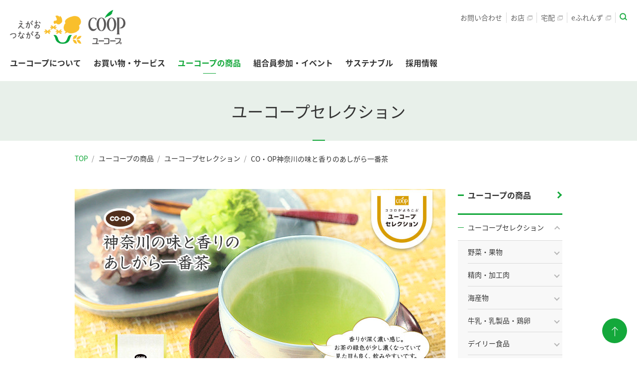

--- FILE ---
content_type: text/html; charset=UTF-8
request_url: https://www.ucoop.or.jp/shouhin/ucoopselection/us_ashigaracha.html
body_size: 96475
content:
<!DOCTYPE HTML PUBLIC "-//W3C//DTD HTML 4.01 Transitional//EN" "http://www.w3.org/TR/html4/loose.dtd">























































































































































































































<html lang="ja">
<head>
<meta http-equiv="content-type" content="text/html; charset=utf-8">
<title>CO・OP神奈川の味と香りのあしがら一番茶 ｜ 菓子・飲料・酒 ｜ ユーコープセレクション ｜ 生活協同組合ユーコープ</title>
<meta name="description" content="生活協同組合ユーコープのユーコープセレクション「CO・OP神奈川の味と香りのあしがら一番茶」のページです。">
<meta name="keywords" content="">
<link rel="stylesheet" type="text/css" href="/shared/css/siteglobal.css" media="all">
<link rel="stylesheet" type="text/css" href="/shared/css/common_cms.css" media="all">
<!-- directory css -->
<link rel="stylesheet" type="text/css" href="/shared/css/categ_shouhin.css">
<link rel="stylesheet" type="text/css" href="/shared/css/categ_shouhin_ucoopselection_cms.css">

<!-- /directory css -->
<script src="/shared/js/adjust.js"></script>
<script src="/shared/js/jquery.js"></script>
<!-- Google Tag Manager -->
<noscript><iframe src="//www.googletagmanager.com/ns.html?id=GTM-MZVFVJ"
height="0" width="0" style="display:none;visibility:hidden"></iframe></noscript>
<script>(function(w,d,s,l,i){w[l]=w[l]||[];w[l].push({'gtm.start':
new Date().getTime(),event:'gtm.js'});var f=d.getElementsByTagName(s)[0],
j=d.createElement(s),dl=l!='dataLayer'?'&l='+l:'';j.async=true;j.src=
'//www.googletagmanager.com/gtm.js?id='+i+dl;f.parentNode.insertBefore(j,f);
})(window,document,'script','dataLayer','GTM-MZVFVJ');</script>
<!-- End Google Tag Manager -->
</head>
<body class="ucoopselection" id="ucoopselection_ashigaracha">
<div id="page">
<noscript><p class="noscript-attention">当ウェブサイトを快適にご覧いただくには、ブラウザのJavaScript設定を有効（オン）にしていただく必要がございます。</p></noscript>
<header class="header-global-nav-wrap font-notoSans">
<div class="header-global-nav font-notoSans">
<div class="container">
<div class="sp-header">
<div class="siteLogo">
<a href="https://www.ucoop.or.jp/"><img src="https://www.ucoop.or.jp/shared/img/logo_site_01.png" alt="えがおつながる COOP ユーコープ" class="normal"><!-- <img src="https://www.ucoop.or.jp/shared/img/logo_site_02.png" alt="COOP 生活協同組合 ユーコープ" class="white"> --></a>
</div>
<button class="global-nav-iconToggle"><span></span><span></span><span></span></button>
</div>
<div class="sp-drawer">
<div class="sp-drawer-container">
<nav class="global-nav">
<ul class="global-nav-items">
<li class="global-nav-item">
<div class="global-nav-item-button drop-down-trigger">ユーコープについて<b class="icon-toggle"></b></div>
<div class="drop-down drop-down-content">
<div class="drop-down-container">
<div class="drop-down-pageTop">
<a href="https://www.ucoop.or.jp/profile/" class="drop-down-link-primary">
<div class="bg" style="background-image: url(https://www.ucoop.or.jp/shared/img/dropdown_img_profile.jpg)"></div>
<div class="drop-down-link-primary-inner">
<div class="drop-down-link-primary-text-wrap">
<p class="drop-down-link-primary-title"><span class="link-arr">ユーコープについて<span class="inner">TOP</span></span></p>
<p class="drop-down-link-primary-title-en">ABOUT UCOOP</p>
<div class="drop-down-link-logo-enter">
<div class="inner"></div>
</div>
</div>
</div>
</a>
</div>
<div class="drop-down-page-under">
<div class="drop-down-under-container">
<div class="drop-down-link-secondary">
<ul>
<li class="top-title"><a href="https://www.ucoop.or.jp/profile/"><span class="link-arr">ユーコープについてTOP</span></a></li>
<li><a href="https://www.ucoop.or.jp/profile/hello/message.html"><span class="link-arr">理事長あいさつ</span></a></li>
<li><a href="https://www.ucoop.or.jp/profile/hello/rinen.html"><span class="link-arr">基本理念</span></a></li>
<li><a href="https://www.ucoop.or.jp/profile/vision/index.html"><span class="link-arr">ユーコープのビジョン</span></a></li>
</ul>
<ul>
<li><a href="https://www.ucoop.or.jp/profile/mio/"><span class="link-arr">機関誌mio・ぷらすmio</span></a></li>
<li><a href="https://www.ucoop.or.jp/library/"><span class="link-arr">ユーコープの本棚</span></a></li>
<li><a href="https://ssl.ucoop.coop/f/soudairoom/" target="_blank" class="blank-01"><span class="link-arr">総代ルーム<img src="https://www.ucoop.or.jp/shared/img/icon_blank_gray_01.png" alt="新しいウィンドウが開きます。" width="11" height="10" class="blankIcon pc-inline"><img src="https://www.ucoop.or.jp/shared/img/icon_blank_white_01.png" alt="新しいウィンドウが開きます。" width="11" height="10" class="blankIcon sp-inline"></span></a></li>
<li><a href="https://www.ucoop.or.jp/profile/#col-3"><span class="link-arr">お取引先の皆さんへ</span></a></li>
</ul>
</div>
<div class="drop-down-link-tertiary">
<dl>
<dt>組織案内</dt>
<dd>
<ul>
<li><a href="https://www.ucoop.or.jp/profile/about/"><span class="link-arr">組織概要<span class="small">（組織概況・本部アクセス）</span></span></a></li>
<li><a href="https://www.ucoop.or.jp/profile/about/enkaku.html"><span class="link-arr">沿革</span></a></li>
<li>
<p class="sublead">いきいきと働く職場づくりのために</p>
<ul class="inner_list">
<li><a href="https://www.ucoop.or.jp/profile/compliance/"><span class="link-arr">倫理綱領・自主行動基準</span></a></li>
<li><a href="https://www.ucoop.or.jp/profile/compliance/diversity.html"><span class="link-arr">ダイバーシティ促進に関する方針</span></a></li>
<li><a href="https://www.ucoop.or.jp/profile/compliance/harassment.html"><span class="link-arr">ハラスメント防止に関する基本方針</span></a></li>
<li><a href="https://www.ucoop.or.jp/profile/compliance/customer_harassment.html"><span class="link-arr">カスタマーハラスメントに対する基本方針</span></a></li>
</ul>
</li>
</ul>
<ul>
<li><a href="https://www.ucoop.or.jp/profile/coop/"><span class="link-arr">コープとは</span></a></li>
<li><a href="https://www.ucoop.or.jp/profile/about/jigyou.html"><span class="link-arr">事業紹介</span></a></li>
<li><a href="https://www.ucoop.or.jp/profile/soudai/"><span class="link-arr">総代と総代会について</span></a></li>
<li><a href="https://www.ucoop.or.jp/profile/about/statute/"><span class="link-arr">定款・約款</span></a></li>
</ul>
</dd>
</dl>
<dl>
<dt>経営概況</dt>
<dd>
<ul>
<li><a href="https://www.ucoop.or.jp/profile/gaikyou/kessan.html"><span class="link-arr">決算</span></a></li>
<li><a href="https://www.ucoop.or.jp/profile/gaikyou/management.html"><span class="link-arr">経営基本方針</span></a></li>
<li><a href="https://www.ucoop.or.jp/profile/koukoku/"><span class="link-arr">電子公告</span></a></li>
</ul>
<ul>
<li><a href="https://www.ucoop.or.jp/profile/gaikyou/yakuin.html"><span class="link-arr">役員・組織図</span></a></li>
<li><a href="https://www.ucoop.or.jp/profile/gaikyou/naibutousei.html"><span class="link-arr">内部統制基本方針</span></a></li>
</ul>
</dd>
</dl>
</div>
</div>
</div>
</div>
<button class="drop-down-button-close">閉じる</button>
</div>
</li>
<li class="global-nav-item">
<div class="global-nav-item-button drop-down-trigger">お買い物・サービス<b class="icon-toggle"></b></div>
<div class="drop-down drop-down-content">
<div class="drop-down-container">
<div class="drop-down-pageTop">
<a href="https://www.ucoop.or.jp/service/" class="drop-down-link-primary">
<div class="bg" style="background-image: url(https://www.ucoop.or.jp/shared/img/dropdown_img_service.jpg)"></div>
<div class="drop-down-link-primary-inner">
<div class="drop-down-link-primary-text-wrap">
<p class="drop-down-link-primary-title"><span class="link-arr">お買い物・サービス<span class="inner">TOP</span></span></p>
<p class="drop-down-link-primary-title-en">SHOPPING &amp; SERVICES</p>
<div class="drop-down-link-logo-enter">
<div class="inner"></div>
</div>
</div>
</div>
</a>
</div>
<div class="drop-down-page-under">
<div class="drop-down-under-container">
<div class="drop-down-link-secondary">
<ul>
<li class="top-title"><a href="https://www.ucoop.or.jp/service/"><span class="link-arr">お買い物・サービスTOP</span></a></li>
<li><a href="https://www.ucoop.or.jp/service/welcome/"><span class="link-arr">はじめての方へ</span></a></li>
<li><a href="https://info.ucoop.coop/store/" target="_blank" class="global-nav-item-button drop-down-trigger blank-01"><span class="link-arr">お店<img src="https://www.ucoop.or.jp/shared/img/icon_blank_gray_01.png" alt="新しいウィンドウが開きます。" width="11" height="10" class="blankIcon pc-inline"><img src="https://www.ucoop.or.jp/shared/img/icon_blank_white_01.png" alt="新しいウィンドウが開きます。" width="11" height="10" class="blankIcon sp-inline"></span><b class="icon-toggle"></b></a>
<div class="drop-down drop-down-content">
<div class="drop-down-container">
<div class="drop-down-pageTop">
<div class="drop-down-link-tertiary-in">
<ul>
<li><a href="https://info.ucoop.coop/store/" target="_blank" class="blank-01"><span class="link-arr">お店TOP<img src="https://www.ucoop.or.jp/shared/img/icon_blank_gray_01.png" alt="新しいウィンドウが開きます。" width="11" height="10" class="blankIcon pc-inline"><img src="https://www.ucoop.or.jp/shared/img/icon_blank_white_01.png" alt="新しいウィンドウが開きます。" width="11" height="10" class="blankIcon sp-inline"></span></a></li>
<li><a href="https://info.ucoop.coop/store/paypoint/" target="_blank" class="blank-01"><span class="link-arr">支払いとポイント<img src="https://www.ucoop.or.jp/shared/img/icon_blank_gray_01.png" alt="新しいウィンドウが開きます。" width="11" height="10" class="blankIcon pc-inline"><img src="https://www.ucoop.or.jp/shared/img/icon_blank_white_01.png" alt="新しいウィンドウが開きます。" width="11" height="10" class="blankIcon sp-inline"></span></a></li>
<li><a href="https://info.ucoop.coop/store/campaign/kosodatesenior/#kosodate" target="_blank" class="blank-01"><span class="link-arr">子育て5倍<img src="https://www.ucoop.or.jp/shared/img/icon_blank_gray_01.png" alt="新しいウィンドウが開きます。" width="11" height="10" class="blankIcon pc-inline"><img src="https://www.ucoop.or.jp/shared/img/icon_blank_white_01.png" alt="新しいウィンドウが開きます。" width="11" height="10" class="blankIcon sp-inline"></span></a></li>
<li><a href="https://info.ucoop.coop/store/campaign/kosodatesenior/#senior" target="_blank" class="blank-01"><span class="link-arr">シニア・ほほえみ5倍<img src="https://www.ucoop.or.jp/shared/img/icon_blank_gray_01.png" alt="新しいウィンドウが開きます。" width="11" height="10" class="blankIcon pc-inline"><img src="https://www.ucoop.or.jp/shared/img/icon_blank_white_01.png" alt="新しいウィンドウが開きます。" width="11" height="10" class="blankIcon sp-inline"></span></a></li>
<li><a href="https://www.ucoop.or.jp/csr/environment/recycle/tenpo.html"><span class="link-arr">リサイクル回収品について</span></a></li>
<li><a href="https://info.ucoop.coop/store/#service" target="_blank" class="blank-01"><span class="link-arr">サービス・取り組み<img src="https://www.ucoop.or.jp/shared/img/icon_blank_gray_01.png" alt="新しいウィンドウが開きます。" width="11" height="10" class="blankIcon pc-inline"><img src="https://www.ucoop.or.jp/shared/img/icon_blank_white_01.png" alt="新しいウィンドウが開きます。" width="11" height="10" class="blankIcon sp-inline"></span></a></li>
</ul>
</div>
</div>
</div>
</div>
</li>
<li><a href="https://www.ouchi.coop/" class="global-nav-item-button drop-down-trigger blank-01" target="_blank"><span class="link-arr">宅配（おうちＣＯ-ＯＰ）<img src="https://www.ucoop.or.jp/shared/img/icon_blank_gray_01.png" alt="新しいウィンドウが開きます。" width="11" height="10" class="blankIcon pc-inline"></span><b class="icon-toggle"></b></a>
<div class="drop-down drop-down-content">
<div class="drop-down-container">
<div class="drop-down-pageTop">
<div class="drop-down-link-tertiary-in">
<ul>
<li><a href="https://www.ouchi.coop/" target="_blank" class="blank-01"><span class="link-arr">宅配（おうちＣＯ-ＯＰ）TOP<img src="https://www.ucoop.or.jp/shared/img/icon_blank_white_01.png" alt="新しいウィンドウが開きます。" width="11" height="10" class="blankIcon sp-inline"></span></a></li>
</ul>
</div>
</div>
</div>
</div>
</li>
</ul>
<ul>
<li><a href="http://coopkyosai.coop/" target="_blank" class="blank-01"><span class="link-arr">CO・OP共済<img src="https://www.ucoop.or.jp/shared/img/icon_blank_gray_01.png" alt="新しいウィンドウが開きます。" width="11" height="10" class="blankIcon pc-inline"><img src="https://www.ucoop.or.jp/shared/img/icon_blank_white_01.png" alt="新しいウィンドウが開きます。" width="11" height="10" class="blankIcon sp-inline"></span></a></li>
<li><a href="https://www.maici.coop/" target="_blank" class="blank-01"><span class="link-arr">夕食宅配マイシィ<img src="https://www.ucoop.or.jp/shared/img/icon_blank_gray_01.png" alt="新しいウィンドウが開きます。" width="11" height="10" class="blankIcon pc-inline"><img src="https://www.ucoop.or.jp/shared/img/icon_blank_white_01.png" alt="新しいウィンドウが開きます。" width="11" height="10" class="blankIcon sp-inline"></span></a></li>
<li><a href="https://www.coop-lifeservice.co.jp/" target="_blank" class="blank-01"><span class="link-arr">くらしまるごとサポート（コープライフサービス）<img src="https://www.ucoop.or.jp/shared/img/icon_blank_gray_01.png" alt="新しいウィンドウが開きます。" width="11" height="10" class="blankIcon pc-inline"><img src="https://www.ucoop.or.jp/shared/img/icon_blank_white_01.png" alt="新しいウィンドウが開きます。" width="11" height="10" class="blankIcon sp-inline"></span></a></li>
<li><a href="https://www.ucoop.or.jp/fukushi/" target="_blank" class="blank-01"><span class="link-arr">福祉サービス<img src="https://www.ucoop.or.jp/shared/img/icon_blank_gray_01.png" alt="新しいウィンドウが開きます。" width="11" height="10" class="blankIcon pc-inline"><img src="https://www.ucoop.or.jp/shared/img/icon_blank_white_01.png" alt="新しいウィンドウが開きます。" width="11" height="10" class="blankIcon sp-inline"></span></a></li>
</ul>
</div>
<div class="drop-down-link-tertiary">
<dl>
<dt class="drop-down-disable">&nbsp;</dt>
<dd>
<ul>
<li><a href="https://www.ucoop.or.jp/lp/pokke/" target="_blank" class="blank-01"><span class="link-arr">ポッケアプリ<img src="https://www.ucoop.or.jp/shared/img/icon_blank_gray_01.png" alt="新しいウィンドウが開きます。" width="11" height="10" class="blankIcon pc-inline"><img src="https://www.ucoop.or.jp/shared/img/icon_blank_white_01.png" alt="新しいウィンドウが開きます。" width="11" height="10" class="blankIcon sp-inline"></span></a></li>
<li><div class="pc-inline"><a href="https://ouchi.ef.cws.coop/auth/bb/login.do;jsessionid_auc=649BFD30A9B846B7BE4AC2AB69455616?relayed=1" target="_blank" class="blank-01"><span class="link-arr">eふれんず<img src="https://www.ucoop.or.jp/shared/img/icon_blank_gray_01.png" alt="新しいウィンドウが開きます。" width="11" height="10" class="blankIcon pc-inline"><img src="https://www.ucoop.or.jp/shared/img/icon_blank_white_01.png" alt="新しいウィンドウが開きます。" width="11" height="10" class="blankIcon sp-inline"></span></a></div><div class="sp-inline">
<a href="https://ouchi.ef.cws.coop/auth/sp/login.do" target="_blank" class="blank-01"><span class="link-arr">eふれんず<img src="https://www.ucoop.or.jp/shared/img/icon_blank_gray_01.png" alt="新しいウィンドウが開きます。" width="11" height="10" class="blankIcon pc-inline"><img src="https://www.ucoop.or.jp/shared/img/icon_blank_white_01.png" alt="新しいウィンドウが開きます。" width="11" height="10" class="blankIcon sp-inline"></span></a></div></li>
<li><a href="https://www.ucoop.or.jp/service/kosodate/"><span class="link-arr">ユーコープの子育て応援</span></a></li>
<li><a href="https://www.ucoop.or.jp/service/senior/"><span class="link-arr">シニアの暮らしサポート</span></a></li>
</ul>
</dd>
</dl>
<dl>
<dt>他にもいろいろ</dt>
<dd>
<ul>
<li><a href="https://www.ucoop.or.jp/lp/kenkou/" target="_blank" class="blank-01"><span class="link-arr">健康管理食<img src="https://www.ucoop.or.jp/shared/img/icon_blank_gray_01.png" alt="新しいウィンドウが開きます。" width="11" height="10" class="blankIcon pc-inline"><img src="https://www.ucoop.or.jp/shared/img/icon_blank_white_01.png" alt="新しいウィンドウが開きます。" width="11" height="10" class="blankIcon sp-inline"></span></a></li>
<li><a href="http://www.e-kurashi.coop/shop/top/index.do" target="_blank" class="blank-01"><span class="link-arr">くらしと生協<img src="https://www.ucoop.or.jp/shared/img/icon_blank_gray_01.png" alt="新しいウィンドウが開きます。" width="11" height="10" class="blankIcon pc-inline"><img src="https://www.ucoop.or.jp/shared/img/icon_blank_white_01.png" alt="新しいウィンドウが開きます。" width="11" height="10" class="blankIcon sp-inline"></span></a></li>
<li><a href="https://heart-ribbon.coop/shopping/Mall/index.html" target="_blank" class="blank-01"><span class="link-arr">コープのギフト<img src="https://www.ucoop.or.jp/shared/img/icon_blank_gray_01.png" alt="新しいウィンドウが開きます。" width="11" height="10" class="blankIcon pc-inline"><img src="https://www.ucoop.or.jp/shared/img/icon_blank_white_01.png" alt="新しいウィンドウが開きます。" width="11" height="10" class="blankIcon sp-inline"></span></a></li>
</ul>
<ul>
<li><a href="https://www.ucoop.or.jp/hiroba/report/fukushi/report_28059.html"><span class="link-arr">たすけあいネットワークセンター</span></a></li>
<li><a href="https://www.ucoop.or.jp/service/index.html#service_others"><span class="link-arr">その他いろいろ</span></a></li>
</ul>
</dd>
</dl>
</div>
</div>
</div>
</div>
<button class="drop-down-button-close">閉じる</button>
</div>
</li>
<li class="global-nav-item">
<div class="global-nav-item-button drop-down-trigger">ユーコープの商品<b class="icon-toggle"></b></div>
<div class="drop-down drop-down-content">
<div class="drop-down-container">
<div class="drop-down-pageTop">
<a href="https://www.ucoop.or.jp/shouhin/" class="drop-down-link-primary">
<div class="bg" style="background-image: url(https://www.ucoop.or.jp/shared/img/dropdown_img_shouhin.jpg)">
</div>
<div class="drop-down-link-primary-inner">
<div class="drop-down-link-primary-text-wrap">
<p class="drop-down-link-primary-title"><span class="link-arr">ユーコープの商品<span class="inner">TOP</span></span></p>
<p class="drop-down-link-primary-title-en">PRODUCTS</p>
<div class="drop-down-link-logo-enter">
<div class="inner"></div>
</div>
</div>
</div>
</a>
</div>
<div class="drop-down-page-under">
<div class="drop-down-under-container">
<div class="drop-down-link-secondary">
<ul>
<!--<li><a href="#" target="_blank" class="blank-01"><span class="link-arr">ゴハンのもと<img src="https://www.ucoop.or.jp/shared/img/icon_blank_gray_01.png" alt="新しいウィンドウが開きます。" width="11" height="10" class="blankIcon"></span></a></li>-->
<li class="top-title"><a href="https://www.ucoop.or.jp/shouhin/"><span class="link-arr">ユーコープの商品TOP</span></a></li>
<li><a href="https://goods.jccu.coop/" target="_blank" class="blank-01"><span class="link-arr">コープ商品<img src="https://www.ucoop.or.jp/shared/img/icon_blank_gray_01.png" alt="新しいウィンドウが開きます。" width="11" height="10" class="blankIcon pc-inline"><img src="https://www.ucoop.or.jp/shared/img/icon_blank_white_01.png" alt="新しいウィンドウが開きます。" width="11" height="10" class="blankIcon sp-inline"></span></a></li>
<li><a href="https://www.ucoop.or.jp/lp/kirakira_step/?_ebx=7ilrwde4w.1559529961.7eh69mp" target="_blank" class="blank-01"><span class="link-arr">きらきらステップ<img src="https://www.ucoop.or.jp/shared/img/icon_blank_gray_01.png" alt="新しいウィンドウが開きます。" width="11" height="10" class="blankIcon pc-inline"><img src="https://www.ucoop.or.jp/shared/img/icon_blank_white_01.png" alt="新しいウィンドウが開きます。" width="11" height="10" class="blankIcon sp-inline"></span></a></li>
</ul>
<ul>
<li><a href="https://www.ucoop.or.jp/shouhin/ucoopselection/" class="global-nav-item-button drop-down-trigger"><span class="link-arr">ユーコープセレクション</span><b class="icon-toggle"></b></a>
<div class="drop-down drop-down-content">
<div class="drop-down-container">
<div class="drop-down-pageTop">
<div class="drop-down-link-tertiary-in">
<ul>
<li><a href="https://www.ucoop.or.jp/shouhin/ucoopselection/"><span class="link-arr">ユーコープセレクションTOP</span></a></li>
<li><a href="https://www.ucoop.or.jp/shouhin/ucoopselection/sp/vege_fruits/"><span class="link-arr">野菜・果物</span></a></li>
<li><a href="https://www.ucoop.or.jp/shouhin/ucoopselection/sp/meat/"><span class="link-arr">精肉・加工肉</span></a></li>
<li><a href="https://www.ucoop.or.jp/shouhin/ucoopselection/sp/seafood/"><span class="link-arr">海産物</span></a></li>
<li><a href="https://www.ucoop.or.jp/shouhin/ucoopselection/sp/milk_egg/"><span class="link-arr">牛乳・乳製品・鶏卵</span></a></li>
<li><a href="https://www.ucoop.or.jp/shouhin/ucoopselection/sp/dairyfood/"><span class="link-arr">デイリー食品</span></a></li>
<li><a href="https://www.ucoop.or.jp/shouhin/ucoopselection/sp/spice/"><span class="link-arr">調味料</span></a></li>
<li><a href="https://www.ucoop.or.jp/shouhin/ucoopselection/sp/processfood_rice/"><span class="link-arr">常温加工品・米</span></a></li>
<li><a href="https://www.ucoop.or.jp/shouhin/ucoopselection/sp/confectionery_beverages/"><span class="link-arr">菓子・飲料・酒</span></a></li>
</ul>
</div>
</div>
</div>
</div>
</li>
<li><a href="https://www.gohannomoto-ucoop.jp/" target="_blank" class="blank-01"><span class="link-arr">ゴハンのもと<img src="https://www.ucoop.or.jp/shared/img/icon_blank_gray_01.png" alt="新しいウィンドウが開きます。" width="11" height="10" class="blankIcon pc-inline"><img src="https://www.ucoop.or.jp/shared/img/icon_blank_white_01.png" alt="新しいウィンドウが開きます。" width="11" height="10" class="blankIcon sp-inline"></span></a></li>
<li><a href="https://info.ucoop.coop/recipe/" target="_blank" class="blank-01"><span class="link-arr">レシピClip<img src="https://www.ucoop.or.jp/shared/img/icon_blank_gray_01.png" alt="新しいウィンドウが開きます。" width="11" height="10" class="blankIcon pc-inline"><img src="https://www.ucoop.or.jp/shared/img/icon_blank_white_01.png" alt="新しいウィンドウが開きます。" width="11" height="10" class="blankIcon sp-inline"></span></a></li>
</ul>
</div>
<div class="drop-down-link-tertiary">
<dl>
<dt class="drop-down-disable">&nbsp;</dt>
<dd>
<ul>
<li><a href="https://goods.jccu.coop/sd/" target="_blank" class="blank-01"><span class="link-arr">アレルギー配慮商品<img src="https://www.ucoop.or.jp/shared/img/icon_blank_gray_01.png" alt="新しいウィンドウが開きます。" width="11" height="10" class="blankIcon pc-inline"><img src="https://www.ucoop.or.jp/shared/img/icon_blank_white_01.png" alt="新しいウィンドウが開きます。" width="11" height="10" class="blankIcon sp-inline"></span></a></li>
<li><a href="https://info.ucoop.coop/shoku_de_kenkou/" target="_blank" class="blank-01"><span class="link-arr">食DE健康<img src="https://www.ucoop.or.jp/shared/img/icon_blank_gray_01.png" alt="新しいウィンドウが開きます。" width="11" height="10" class="blankIcon pc-inline"><img src="https://www.ucoop.or.jp/shared/img/icon_blank_white_01.png" alt="新しいウィンドウが開きます。" width="11" height="10" class="blankIcon sp-inline"></span></a></li>
<li><a href="https://www.ucoop.or.jp/hiroba/report/shouhin/report_30936.html"><span class="link-arr">みんなのきくらげ</span></a></li>
<li><a href="https://www.ucoop.or.jp/shouhin/qa/"><span class="link-arr">商品Q&amp;A</span></a></li>
<li><a href="https://www.ucoop.or.jp/shouhin/#shouhinkensaku"><span class="link-arr">商品情報検索</span></a></li>
</ul>
</dd>
</dl>
<dl>
<dt>食の安全・安心</dt>
<dd>
<ul>
<li><a href="https://www.ucoop.or.jp/anshin/anzen_anshin.html"><span class="link-arr">ユーコープの考える「食の安全・安心」</span></a></li>
<li><a href="https://www.ucoop.or.jp/anshin/hinshitsu/"><span class="link-arr">ユーコープの品質保証の取り組み</span></a></li>
<li class="drop-down-inner"><a href="https://www.ucoop.or.jp/anshin/center/" class="global-nav-item-button drop-down-trigger"><span class="link-arr">商品検査センター</span><b class="icon-toggle"></b></a>
<div class="drop-down drop-down-content">
<div class="drop-down-container">
<div class="drop-down-pageTop">
<div class="drop-down-link-tertiary-in">
<ul>
<li><a href="https://www.ucoop.or.jp/anshin/center/"><span class="link-arr">商品検査センターTOP</span></a></li>
<li><a href="https://www.ucoop.or.jp/anshin/center/kengaku.html"><span class="link-arr">商品検査センターの見学のお申し込みとアクセス</span></a></li>
</ul>
</div>
</div>
</div>
</div>
</li>
</ul>
<ul>
<li class="drop-down-inner"><a href="https://www.ucoop.or.jp/anshin/radioactivity/" class="global-nav-item-button drop-down-trigger"><span class="link-arr">放射性物質に対するユーコープの考え方</span><b class="icon-toggle"></b></a>
<div class="drop-down drop-down-content">
<div class="drop-down-container">
<div class="drop-down-pageTop">
<div class="drop-down-link-tertiary-in">
<ul>
<li><a href="https://www.ucoop.or.jp/anshin/radioactivity/"><span class="link-arr">放射性物質に対するユーコープの考え方TOP</span></a></li>
<li><a href="https://www.ucoop.or.jp/info/2026/info_34010.html"><span class="link-arr">放射性物質の検査結果について</span></a></li>
</ul>
</div>
</div>
</div>
</div>
</li>
<li><a href="https://www.ucoop.or.jp/shouhin/yakusoku/negai.html"><span class="link-arr">ユーコープの約束</span></a></li>
</ul>
</dd>
</dl>
</div>
</div>
</div>
</div>
<button class="drop-down-button-close">閉じる</button>
</div>
</li>
<li class="global-nav-item">
<div class="global-nav-item-button drop-down-trigger">組合員参加・イベント<b class="icon-toggle"></b></div>
<div class="drop-down drop-down-content">
<div class="drop-down-container">
<div class="drop-down-pageTop">
<a href="https://www.ucoop.or.jp/hiroba/" class="drop-down-link-primary">
<div class="bg" style="background-image: url(https://www.ucoop.or.jp/shared/img/dropdown_img_hiroba.jpg)"></div>
<div class="drop-down-link-primary-inner">
<div class="drop-down-link-primary-text-wrap">
<p class="drop-down-link-primary-title"><span class="link-arr">組合員参加・イベント<span class="inner">TOP</span></span></p>
<p class="drop-down-link-primary-title-en">UNION ACTIVITIES</p>
<div class="drop-down-link-logo-enter">
<div class="inner"></div>
</div>
</div>
</div>
</a>
</div>
<div class="drop-down-page-under">
<div class="drop-down-under-container">
<div class="drop-down-link-secondary">
<ul>
<li class="top-title"><a href="https://www.ucoop.or.jp/hiroba/"><span class="link-arr">組合員参加・イベントTOP</span></a></li>
<li><a href="https://info.ucoop.coop/event/" class="blank-01" target="_blank"><span class="link-arr">イベント情報<img src="https://www.ucoop.or.jp/shared/img/icon_blank_gray_01.png" alt="新しいウィンドウが開きます。" width="11" height="10" class="blankIcon pc-inline"><img src="https://www.ucoop.or.jp/shared/img/icon_blank_white_01.png" alt="新しいウィンドウが開きます。" width="11" height="10" class="blankIcon sp-inline"></span></a></li>
<li><a href="https://www.ucoop.or.jp/hiroba/ucoopfriends/"><span class="link-arr">ユーコープふれんず</span></a></li>
<li><a href="https://info.ucoop.coop/umoni/" class="blank-01" target="_blank"><span class="link-arr">Uモニ<img src="https://www.ucoop.or.jp/shared/img/icon_blank_gray_01.png" alt="新しいウィンドウが開きます。" width="11" height="10" class="blankIcon pc-inline"><img src="https://www.ucoop.or.jp/shared/img/icon_blank_white_01.png" alt="新しいウィンドウが開きます。" width="11" height="10" class="blankIcon sp-inline"></span></a></li>
</ul>
</div>
<div class="drop-down-link-tertiary">
<dl>
<dt>参加と交流レポート</dt>
<dd>
<ul>
<li><a href="https://www.ucoop.or.jp/hiroba/report/"><span class="link-arr">参加と交流TOP</span></a></li>
<li><a href="https://www.ucoop.or.jp/hiroba/report/shouhin/"><span class="link-arr">商品・食育・産地体験</span></a></li>
<li><a href="https://www.ucoop.or.jp/hiroba/report/kurashi/"><span class="link-arr">くらしの見直し</span></a></li>
<li><a href="https://www.ucoop.or.jp/hiroba/report/kankyo/"><span class="link-arr">環境・エコ</span></a></li>
<li><a href="https://www.ucoop.or.jp/hiroba/report/heiwa/"><span class="link-arr">平和と国際支援</span></a></li>
</ul>
<ul>
<li><a href="https://www.ucoop.or.jp/hiroba/report/fukushi/"><span class="link-arr">子育て・福祉・たすけあい</span></a></li>
<li><a href="https://www.ucoop.or.jp/hiroba/report/bousai/"><span class="link-arr">被災地支援・防災</span></a></li>
<li><a href="https://www.ucoop.or.jp/hiroba/report/matsuri/"><span class="link-arr">まつり・他団体との連携</span></a></li>
</ul>
</dd>
</dl>
<dl>
<dt>学びあい・つたえあい</dt>
<dd>
<ul>
<li><a href="https://www.ucoop.or.jp/hiroba/kouza/kanagawa/"><span class="link-arr">神奈川県</span></a></li>
<li><a href="https://www.ucoop.or.jp/hiroba/kouza/shizuoka/"><span class="link-arr">静岡県</span></a></li>
<li><a href="https://www.ucoop.or.jp/hiroba/kouza/yamanashi/"><span class="link-arr">山梨県</span></a></li>
<li><a href="https://www.ucoop.or.jp/info/2021/info_29144.html"><span class="link-arr">学習ルーム</span></a></li>
</ul>
</dd>
</dl>
<dl>
<dt>その他の活動</dt>
<dd>
<ul>
<li><a href="https://www.ucoop.or.jp/hiroba/other_activities/kanagawa/"><span class="link-arr">神奈川県</span></a></li>
<li><a href="https://www.ucoop.or.jp/hiroba/other_activities/shizuoka/"><span class="link-arr">静岡県</span></a></li>
<li><a href="https://www.ucoop.or.jp/hiroba/other_activities/yamanashi/"><span class="link-arr">山梨県</span></a></li>
</ul>
</dd>
</dl>
</div>
<div class="drop-down-link-secondary sp-secondary">
<ul>
<li><a href="https://www.ucoop.or.jp/profile/mio/"><span class="link-arr">機関誌mio・ぷらすmio</span></a></li>
</ul>
</div>
</div>
</div>
</div>
<button class="drop-down-button-close">閉じる</button>
</div>
</li>
<li class="global-nav-item">
<div class="global-nav-item-button drop-down-trigger">サステナブル<b class="icon-toggle"></b></div>
<div class="drop-down drop-down-content">
<div class="drop-down-container">
<div class="drop-down-pageTop">
<a href="https://www.ucoop.or.jp/sustainable/" class="drop-down-link-primary">
<div class="bg" style="background-image: url(/shared/img/dropdown_img_csr.jpg)"></div>
<div class="drop-down-link-primary-inner">
<div class="drop-down-link-primary-text-wrap">
<p class="drop-down-link-primary-title"><span class="link-arr">サステナブル<span class="inner">TOP</span></span></p>
<p class="drop-down-link-primary-title-en">SUSTAINABLE</p>
<div class="drop-down-link-logo-enter">
<div class="inner"></div>
</div>
</div>
</div>
</a>
</div>
<div class="drop-down-page-under">
<div class="drop-down-under-container">
<div class="drop-down-link-secondary">
<ul>
<li class="top-title"><a href="https://www.ucoop.or.jp/sustainable/"><span class="link-arr">サステナブルTOP</span></a></li>
<li><a href="https://www.ucoop.or.jp/sustinatown/"><span class="link-arr">ユーコープのサステナタウン</span></a></li>
<li class="top-title"><a href="https://www.ucoop.or.jp/sustainable/reason/"><span class="link-arr">ずっとまるごとサステナブルなワケ</span></a></li>
<li><a href="https://www.ucoop.or.jp/sustainable/coop/"><span class="link-arr">サステナブルな「生協の宅配」</span></a></li>
<li><a href="https://www.ucoop.or.jp/csr/ebook/2030kankyouseisaku/?utm_source=hp&utm_medium=books" target="_blank" class="blank-01"><span class="link-arr">2030年に向けた環境基本政策<img src="https://www.ucoop.or.jp/shared/img/icon_blank_gray_01.png" alt="新しいウィンドウが開きます。" width="11" height="10" class="blankIcon pc-inline"><img src="https://www.ucoop.or.jp/shared/img/icon_blank_white_01.png" alt="新しいウィンドウが開きます。" width="11" height="10" class="blankIcon sp-inline"></span></a></li>
</ul>
</div>
<div class="drop-down-link-tertiary">
<dl>
<dt>ユーコープのリサイクル</dt>
<dd>
<ul>
<li><a href="https://www.ucoop.or.jp/sustainable/recycle/recyclecenter/"><span class="link-arr">コープリサイクルセンター</span></a></li>
<li><a href="https://www.ucoop.or.jp/sustainable/recycle/foodloss/"><span class="link-arr">食品残さのリサイクル</span></a></li>
<li><a href="https://www.ucoop.or.jp/sustainable/recycle/recycle_ouchi.html"><span class="link-arr">おうちCO-OPでの回収資源一覧</span></a></li>
<li><a href="https://www.ucoop.or.jp/sustainable/recycle/recycle_tenpo.html"><span class="link-arr">お店での回収資源一覧</span></a></li>
</ul>
</dd>
</dl>
<dl>
<dt>産直</dt>
<dd>
<ul>
<li><a href="https://www.ucoop.or.jp/sustainable/direct/coopdirect/"><span class="link-arr">コープの産直</span></a></li>
<li><a href="https://www.ucoop.or.jp/sustainable/direct/cooprice/"><span class="link-arr">コープの田んぼ</span></a></li>
<li><a href="https://www.ucoop.or.jp/sustainable/direct/local/"><span class="link-arr">地産地消</span></a></li>
</ul>
</dd>
</dl>
<dl>
<dt>環境を守る</dt>
<dd>
<ul>
<li><a href="https://www.ucoop.or.jp/sustainable/environment/ethical/index.html"><span class="link-arr">エシカル消費</span></a></li>
<li><a href="https://www.ucoop.or.jp/sustainable/environment/farm/index.html"><span class="link-arr">循環型の農畜産業や酪農</span></a></li>
<li><a href="https://www.ucoop.or.jp/sustainable/environment/water/index.html"><span class="link-arr">水産資源を守る</span></a></li>
<li><a href="https://www.ucoop.or.jp/sustainable/environment/waste/index.html"><span class="link-arr">廃棄物を減らす取り組み</span></a></li>
<li><a href="https://www.ucoop.or.jp/sustainable/environment/mybag/index.html"><span class="link-arr">マイバッグ・マイバスケット</span></a></li>
</ul>
<ul>
<li><a href="https://www.ucoop.or.jp/info/2019/info_27857.html"><span class="link-arr">プラスチックごみ問題の対応</span></a></li>
<li><a href="https://www.ucoop.or.jp/sustainable/environment/evcar/index.html"><span class="link-arr">電気自動車</span></a></li>
<li><a href="https://www.ucoop.or.jp/sustainable/environment/monthly/index.html"><span class="link-arr">環境月間</span></a></li>
</ul>
</dd>
</dl>
<dl>
<dt>地域社会で</dt>
<dd>
<ul>
<li><a href="https://www.ucoop.or.jp/sustainable/social/watch/index.html"><span class="link-arr">地域見守り活動</span></a></li>
<li><a href="https://www.ucoop.or.jp/sustainable/social/local/index.html"><span class="link-arr">地域での交流</span></a></li>
<li><a href="https://www.ucoop.or.jp/sustainable/social/fooddrivebank/index.html"><span class="link-arr">フードバンク・フードドライブ</span></a></li>
<li><a href="https://www.ucoop.or.jp/hiroba/report/bousai/index.html"><span class="link-arr">被災地復興支援</span></a></li>
</ul>
<ul>

<li><a href="https://www.ucoop.or.jp/sustainable/social/safe/index.html"><span class="link-arr">おうちＣＯ-ＯＰ交通安全教室</span></a></li>
<li><a href="https://www.ucoop.or.jp/hiroba/report/fukushi/report_28059.html"><span class="link-arr">ちょボラ（かながわ）</span></a></li>
<li><a href="https://www.ucoop.or.jp/sustainable/social/work/index.html"><span class="link-arr">多様な就労環境</span></a></li>
</ul>
</dd>
</dl>
<dl>
<dt>世界に向けて</dt>
<dd>
<ul>
<li><a href="https://www.ucoop.or.jp/sustainable/worldwide/donate/index.html"><span class="link-arr">みるくぼきん</span></a></li>
<li><a href="https://www.ucoop.or.jp/sustainable/worldwide/peace/index.html"><span class="link-arr">平和への取り組み</span></a></li>
<li><a href="https://www.ucoop.or.jp/hiroba/report/heiwa/report_28049.html"><span class="link-arr">ユニセフ支援活動</span></a></li>
<li><a href="https://www.ucoop.or.jp/hiroba/report/kankyo/report_30097.html"><span class="link-arr">子どものワクチンに</span></a></li>
<li><a href="https://www.ucoop.or.jp/sustainable/worldwide/fairtrade/index.html"><span class="link-arr">フェアトレードバナナ</span></a></li>
</ul>
</dd>
</dl>
<dl>
<dt>食の安全と健康</dt>
<dd>
<ul>
<li><a href="https://www.ucoop.or.jp/sustainable/foodhealth/shokudekenko/index.html"><span class="link-arr">食DE健康</span></a></li>
<li><a href="https://www.ucoop.or.jp/sustainable/foodhealth/productcenter/index.html"><span class="link-arr">商品検査センター</span></a></li>
</ul>
</dd>
</dl>
</div>
</div>
</div>
</div>
<button class="drop-down-button-close">閉じる</button>
</div>
</li>
<li class="global-nav-item">
<div class="global-nav-item-button drop-down-trigger">採用情報<b class="icon-toggle"></b></div>
<div class="drop-down drop-down-content">
<div class="drop-down-container">
<div class="drop-down-pageTop">
<a href="https://www.ucoop.or.jp/saiyou/" class="drop-down-link-primary">
<div class="bg" style="background-image: url(https://www.ucoop.or.jp/shared/img/dropdown_img_recurit.jpg)"></div>
<div class="drop-down-link-primary-inner">
<div class="drop-down-link-primary-text-wrap">
<p class="drop-down-link-primary-title"><span class="link-arr">採用情報<span class="inner">TOP</span></span></p>
<p class="drop-down-link-primary-title-en">RECRUIT</p>
<div class="drop-down-link-logo-enter">
<div class="inner"></div>
</div>
</div>
</div>
</a>
</div>
<div class="drop-down-page-under">
<div class="drop-down-under-container">
<div class="drop-down-link-secondary">
<ul>
<li><a href="https://recruit.ucoop.or.jp" target="_blank" class="blank-01"><span class="link-arr">正規職員採用（新卒・第二新卒・キャリア）<img src="https://www.ucoop.or.jp/shared/img/icon_blank_gray_01.png" alt="新しいウィンドウが開きます。" width="11" height="10" class="blankIcon pc-inline"><img src="https://www.ucoop.or.jp/shared/img/icon_blank_white_01.png" alt="新しいウィンドウが開きます。" width="11" height="10" class="blankIcon sp-inline"></span></a></li>
<li><a href="https://www.ucoop.or.jp/info/2025/info_33248.html" target="_blank" class="blank-01"><span class="link-arr">経験者採用<img src="https://www.ucoop.or.jp/shared/img/icon_blank_gray_01.png" alt="新しいウィンドウが開きます。" width="11" height="10" class="blankIcon pc-inline"><img src="https://www.ucoop.or.jp/shared/img/icon_blank_white_01.png" alt="新しいウィンドウが開きます。" width="11" height="10" class="blankIcon sp-inline"></span></a></li>
<li><a href="https://recruit.ucoop.or.jp/info/diversity/" target="_blank" class="blank-01"><span class="link-arr">ダイバーシティ採用<img src="https://www.ucoop.or.jp/shared/img/icon_blank_gray_01.png" alt="新しいウィンドウが開きます。" width="11" height="10" class="blankIcon pc-inline"><img src="https://www.ucoop.or.jp/shared/img/icon_blank_white_01.png" alt="新しいウィンドウが開きます。" width="11" height="10" class="blankIcon sp-inline"></span></a></li>
<li><a href="https://recruit.ucoop.or.jp/info/comeback/" target="_blank" class="blank-01"><span class="link-arr">カムバック採用<img src="https://www.ucoop.or.jp/shared/img/icon_blank_gray_01.png" alt="新しいウィンドウが開きます。" width="11" height="10" class="blankIcon pc-inline"><img src="https://www.ucoop.or.jp/shared/img/icon_blank_white_01.png" alt="新しいウィンドウが開きます。" width="11" height="10" class="blankIcon sp-inline"></span></a></li>
<li><a href="https://ucoop-recruit.jp/" target="_blank" class="blank-01"><span class="link-arr">お店・宅配（おうちＣＯ-ＯＰ）スタッフ募集（パート・アルバイト）<img src="https://www.ucoop.or.jp/shared/img/icon_blank_gray_01.png" alt="新しいウィンドウが開きます。" width="11" height="10" class="blankIcon pc-inline"><img src="https://www.ucoop.or.jp/shared/img/icon_blank_white_01.png" alt="新しいウィンドウが開きます。" width="11" height="10" class="blankIcon sp-inline"></span></a></li>
<li><a href="https://www.maici.coop/recruit/" target="_blank" class="blank-01"><span class="link-arr">夕食宅配マイシィお届けスタッフ募集<img src="https://www.ucoop.or.jp/shared/img/icon_blank_gray_01.png" alt="新しいウィンドウが開きます。" width="11" height="10" class="blankIcon pc-inline"><img src="https://www.ucoop.or.jp/shared/img/icon_blank_white_01.png" alt="新しいウィンドウが開きます。" width="11" height="10" class="blankIcon sp-inline"></span></a></li>
<li><a href="https://job-gear.net/ucoopfukushi/" target="_blank" class="blank-01"><span class="link-arr">ホームヘルパー・デイサービススタッフ募集<img src="https://www.ucoop.or.jp/shared/img/icon_blank_gray_01.png" alt="新しいウィンドウが開きます。" width="11" height="10" class="blankIcon pc-inline"><img src="https://www.ucoop.or.jp/shared/img/icon_blank_white_01.png" alt="新しいウィンドウが開きます。" width="11" height="10" class="blankIcon sp-inline"></span></a></li>
<li><a href="https://coop-suisan.com/" target="_blank" class="blank-01"><span class="link-arr">株式会社コープ水産サイト<img src="https://www.ucoop.or.jp/shared/img/icon_blank_gray_01.png" alt="新しいウィンドウが開きます。" width="11" height="10" class="blankIcon pc-inline"><img src="https://www.ucoop.or.jp/shared/img/icon_blank_white_01.png" alt="新しいウィンドウが開きます。" width="11" height="10" class="blankIcon sp-inline"></span></a></li>
</ul>
</div>
</div>
</div>
</div>
<button class="drop-down-button-close">閉じる</button>
</div>
</li>
</ul>
</nav>
<nav class="headerNav">
<ul>
<li><a href="https://www.ucoop.or.jp/contact/">お問い合わせ</a></li>
<li><a href="https://info.ucoop.coop/store/" target="_blank" class="blank-01 drop-down-trigger">お店<img src="https://www.ucoop.or.jp/shared/img/icon_blank_gray_01.png" alt="新しいウィンドウが開きます。" width="11" height="10" class="blankIcon pc-inline normal"><img src="https://www.ucoop.or.jp/shared/img/icon_blank_white_01.png" alt="新しいウィンドウが開きます。" width="11" height="10" class="blankIcon sp-inline white"></a></li>
<li><a href="https://www.ouchi.coop/" target="_blank" class="blank-01 drop-down-trigger">宅配<img src="https://www.ucoop.or.jp/shared/img/icon_blank_gray_01.png" alt="新しいウィンドウが開きます。" width="11" height="10" class="blankIcon pc-inline normal"><img src="https://www.ucoop.or.jp/shared/img/icon_blank_white_01.png" alt="新しいウィンドウが開きます。" width="11" height="10" class="blankIcon sp-inline white"></a></li>
<li><a href="https://ouchi.ef.cws.coop/ec/bb/ecTopInit.do" target="_blank" class="blank-01 drop-down-trigger pc-inline">eふれんず<img src="https://www.ucoop.or.jp/shared/img/icon_blank_gray_01.png" alt="新しいウィンドウが開きます。" width="11" height="10" class="blankIcon pc-inline normal"><img src="https://www.ucoop.or.jp/shared/img/icon_blank_white_01.png" alt="新しいウィンドウが開きます。" width="11" height="10" class="blankIcon sp-inline white"></a><div class="sp-inline"><a href="https://ouchi.ef.cws.coop/auth/sp/login.do" target="_blank" class="blank-01 drop-down-trigger">eふれんず<img src="https://www.ucoop.or.jp/shared/img/icon_blank_gray_01.png" alt="新しいウィンドウが開きます。" width="11" height="10" class="blankIcon pc-inline normal"><img src="https://www.ucoop.or.jp/shared/img/icon_blank_white_01.png" alt="新しいウィンドウが開きます。" width="11" height="10" class="blankIcon sp-inline white"></a></div></li>
<li class="sp"><a href="https://www.ucoop.or.jp/"><span class="link-arr">ユーコープTOPへ</span></a></li>
<li>
<button class="search-drop-down-trigger drop-down-trigger"><img src="https://www.ucoop.or.jp/shared/img/logo_search.png" alt="" class="normal"><img src="https://www.ucoop.or.jp/shared/img/logo_search_03.png" alt="" class="white"></button>
<div class="search-drop-down drop-down-content">
<div class="drop-down-container">
<form action="https://search.ucoop.or.jp/" method="get" name="search_form" class="header-search-form">
<fieldset>
<div class="search-field-wrap">
<input type="hidden" name="ie" value="u">
<input type="search" name="kw" placeholder="キーワードを入力" class="search-field">
<button type="submit" name="search-submit" class="search-submit"><img src="https://www.ucoop.or.jp/shared/img/logo_search_02.png" alt="">検索</button>
</div>
</fieldset>
</form>
<button class="drop-down-button-close">閉じる</button>
</div>
</div>
</li>
</ul>
</nav>
</div>
</div>
</div>
</div>
</header>
<div class="header-substitute"></div>


<div id="pageBody-main" class="pageBody region">

<div class="main-visual-under font-notoSans">
<div class="container">
<div class="main-visual-under-pod">
<h1 class="page-title">ユーコープセレクション</h1>
</div>
</div>
</div>

<div class="areaGroup">
<div class="area-topicPath-01">
<ul>
<li><a href="/">TOP</a></li>
<li><a href="/shouhin/">ユーコープの商品</a></li>
<li><a href="/shouhin/ucoopselection/">ユーコープセレクション</a></li>
<li><em>CO・OP神奈川の味と香りのあしがら一番茶</em></li>
</ul>
</div>
<div id="area-main" class="area-main-01">
<!-- =============================================== -->
<h1 id="main_image"><img src="https://www.ucoop.or.jp/shouhin/ucoopselection/img/us_ashigaracha/us_ashigaracha_pic_01.jpg" alt="飲んだ後も続く、ほっとする優しい香り CO・OP神奈川の味と香りのあしがら一番茶 香りが深く濃い感じ。 お茶の緑色が少し濃くなっていて見た目も良く、飲みやすいです。 （あーちゃんさん)" width="745"></h1>
<div class="clearfix" id="us-wrap-01">

<!-- information section -->
<dl class="info-section">
<dt>取り扱い</dt>
<dd>おうちＣＯ-ＯＰ…月に2回程度取り扱います<br>お店…全店で取り扱います（※佐久間店を除く）
</dd>
</dl>
<!-- /information section -->

<div class="section emphasis-04" id="element-01">
<div class="head">
<div class="icon-01"><img src="https://www.ucoop.or.jp/shouhin/ucoopselection/img/us_ashigaracha/us_ashigaracha_icon_01.png" alt="みんなのおすすめコメント♪" width="153" height="153"></div>
</div>
<div class="body">
<h2 class="headline"><span class="for_pc"><em>「おいしくなったね！」</em></span>
<span class="for_pc"><em>愛用している組合員も太鼓判！</em></span>
<span class="for_sp"><em>「おいしくなったね！」</em></span>
<span class="for_sp"><em>愛用している組合員も</em></span>
<span class="for_sp"><em>太鼓判！</em></span></h2>
<!-- comment wrap -->
<div class="comment-wrap subsection">
<div class="wrap clearfix">
<div class="comment col">
<div class="inner">これまでのあしがら茶も飲んでいましたが、その味を生かしてリニューアルしているところがいいですね。日本人なので、お茶にはこだわりたいと思っています。私は神奈川のお茶の味わいが好きです。<br>（宇治金時さん）</div>
</div>
<div class="thumb col">
<div class="inner"><img src="/shouhin/ucoopselection/img/us_ashigaracha/us_ashigaracha_pic_02.jpg" alt=""width="264" class="has_border"></div>
</div>
</div>
</div>
<!-- /comment wrap -->
</div>
</div>



<!-- anchor -->
<div class="section us-anchor-01">
<a href="#element-02"><p class="label-01">次はおいしさ</p></a>
<p class="txt-01"><span><em>甘い香りと</em></span>
<span><em>深みのある味わい</em></span></p>
<a href="#element-02"><img src="/shouhin/ucoopselection/img/common_icon_arrow_01.gif" alt="" width="71" height="28"></a>
</div>
<!-- /anchor -->

<div class="section emphasis-04" id="element-02">
<div class="head">
<div class="icon-01"><img src="https://www.ucoop.or.jp/shouhin/ucoopselection/img/us_ashigaracha/us_ashigaracha_icon_02.png" alt="おいしさ" width="153" height="153"></div>
</div>
<div class="body">

<!-- headline -->
<h2 class="headline"><span><em>甘い香りと</em></span>
<span><em>深みのある味わい</em></span></h2>
<!-- /headline -->
<!-- hasImage right -->
<div class="hasImage-right subsection">
<div class="hasImage-02">
<div class="image">
<p><img src="/shouhin/ucoopselection/img/us_ashigaracha/us_ashigaracha_pic_03.jpg" alt="" width="254" class="has_border"></p>
</div>
<div>
<p>約30年間愛され続けてきた「CO・OP一番摘みあしがら茶」をリニューアル。<br>これまでのあしがら茶をベースに<br>
<ul class="ul-02" style="margin: 0.471em auto;">
<li style="margin-top:0;">従来の茶葉</li>
<li style="margin-top:0;">うま味と苦渋味を強調させる茶葉</li>
<li style="margin-top:0;">香りを引上げる茶葉</li>
<li style="margin-top:0;">深みのある水色を出す茶葉</li>
</ul>
の違う4種類の茶葉をバランスよくブレンドしました。あしがら茶の特徴であるすっきりした味わいにうま味と濃厚な香りを加え、奥深さのある香味に仕上げました。</p>
</div>
</div>
</div>

</div>
</div>





<!-- anchor -->
<div class="section us-anchor-01">
<a href="#element-03"><p class="label-01">次はこだわり原料</p></a>
<p class="txt-01"><span><em>神奈川のお茶どころ</em></span>
<span><em>足柄周辺の茶葉を使います</em></span></p>
<a href="#element-03"><img src="/shouhin/ucoopselection/img/common_icon_arrow_01.gif" alt="" width="71" height="28"></a>
</div>
<!-- /anchor -->

<div class="section emphasis-04" id="element-03">
<div class="head">
<div class="icon-01"><img src="https://www.ucoop.or.jp/shouhin/ucoopselection/img/us_ashigaracha/us_ashigaracha_icon_03.png" alt="こだわり原料" width="153" height="153"></div>
</div>
<div class="body">

<!-- headline -->
<h2 class="headline"><span><em>神奈川のお茶どころ</em></span>
<span><em>足柄周辺の茶葉を使います</em></span></h2>
<!-- /headline -->
<!-- hasImage right -->
<div class="hasImage-right subsection">
<div class="hasImage-02">
<div class="image">
<p><img src="/shouhin/ucoopselection/img/us_ashigaracha/us_ashigaracha_pic_05.jpg" alt="" width="254" class="has_border"></p>
</div>
<div>
<p>箱根・丹沢山麓から県西部（ＪＡかながわ西湘、ＪＡあつぎ、ＪＡはだの、ＪＡ神奈川つくい、ＪＡ県央愛川）にかけて栽培された一番茶を使用します。<br>
この地域は昼夜の寒暖の差があり、山霧が直射日光を和らげ天然の覆いとなるため、やわらかい新芽が育ちます。香りや味の良いお茶が育つ恵まれた環境です。</p>
</div>
</div>
</div>
<!-- /hasImage right -->
<!-- color emphasis -->
<div class="color-emphasis subsection">
<div class="item">
<p class="label">「足柄茶」とは？</p>
<p>神奈川県内で生産された葉を、神奈川県足柄地域で仕上げ加工したお茶です。生葉を40秒ほど蒸す「普通蒸し製法」で製造し、水色(すいしょく)は鮮やかな山吹色です。</p>
</div>
</div>
<!-- /color emphasis -->
</div>
</div>





<!-- anchor -->
<div class="section us-anchor-01">
<a href="#element-04"><p class="label-01">次はおいしい入れ方</p></a>
<p class="txt-01"><span class="for_pc"><em>お湯の温度と待ち時間に</em></span>
<span class="for_pc"><em>こだわって</em></span>
<span class="for_pc"><em>もっとおいしく！</em></span>
<span class="for_sp"><em>お湯の温度と</em></span>
<span class="for_sp"><em>待ち時間にこだわって</em></span>
<span class="for_sp"><em>もっとおいしく！</em></span></p>
<a href="#element-04"><img src="/shouhin/ucoopselection/img/common_icon_arrow_01.gif" alt="" width="71" height="28"></a>
</div>
<!-- /anchor -->

<div class="section emphasis-04" id="element-04">
<div class="head">
<div class="icon-01"><img src="https://www.ucoop.or.jp/shouhin/ucoopselection/img/us_ashigaracha/us_ashigaracha_icon_04.png" alt="おいしい入れ方" width="153" height="153"></div>
</div>


<div class="body">

<!-- headline -->
<h2 class="headline"><span class="for_pc"><em>お湯の温度と待ち時間に</em></span>
<span class="for_pc"><em>こだわって</em></span>
<span class="for_pc"><em>もっとおいしく！</em></span>
<span class="for_sp"><em>お湯の温度と</em></span>
<span class="for_sp"><em>待ち時間にこだわって</em></span>
<span class="for_sp"><em>もっとおいしく！</em></span></h2>
<!-- /headline -->
<!-- summary -->
<p class="summary">「CO・OP神奈川の味と香りのあしがら一番茶」をおいしく入れるには、ちょっとしたコツがあります。</p>
<!-- /summary -->
<!-- headline-lite -->
<h3 class="subhead-lite">①お湯を70℃くらいまで冷ます</h3>
<!-- headline-lite -->
<!-- summary -->
<p class="summary">湯のみにお湯を8分目まで注ぎ、少し時間を置いて冷まします。70℃のお湯は、湯のみから上がる湯気が横にゆれながら高く上がるのが目安です。</p>
<!-- /summary -->
<!-- color emphasis -->
<div class="color-emphasis subsection">
<div class="item">
<p class="label">“水”にもこだわり</p>
<p>お茶を入れるのに適した水は「軟水」である国内のミネラルウォーターです。水道水でも問題ありませんが、必ず沸騰させてカルキを抜いてから使いましょう。</p>
</div>
</div>
<!-- /color emphasis -->
<!-- headline-lite -->
<h3 class="subhead-lite">②急須に茶葉を入れる</h3>
<!-- headline-lite -->
<!-- summary -->
<p class="summary">お湯を冷ましている間に茶葉を量り、急須に入れます。1人分はお湯65mlに対して、茶葉2g(小さじ1杯くらい)を目安にします。</p>
<!-- /summary -->

<!-- headline-lite -->
<h3 class="subhead-lite">③お湯を注いで40秒待つ</h3>
<!-- headline-lite -->
<!-- summary -->
<p class="summary">冷ましたお湯を急須に素早く入れ、お茶の葉が開くまで40秒ほど待ちます。急須を揺するとお茶の苦味成分が出ますので、静かに待ちます。</p>
<!-- /summary -->
<!-- color emphasis -->
<div class="color-emphasis subsection">
<div class="item">
<p class="label">“抽出時間”は正確に</p>
<p>「CO・OP一番摘みあしがら茶」は待ち時間60秒ほどでしたが、今回はブレンドを変えたので、抽出時間が短くなりました。抽出時間が長くなると苦味が出るので、きちんと時間を計ることをおすすめします。</p>
</div>
</div>
<!-- /color emphasis -->
<!-- headline-lite -->
<h3 class="subhead-lite">④湯呑みに均等に注ぐ</h3>
<!-- headline-lite -->
<!-- summary -->
<p class="summary">色や味にばらつきを出さないため、図のように回し注ぎをします。最後の一滴は、お茶のうま味成分が豊富です。急須を振ってお茶を注ぎ切ります。<br>
二煎目は、残った成分を出やすくするために、一煎目よりも高めの温度のお湯を入れ、待たずにすぐ注ぎます。</p>
<!-- /summary -->
<!-- color emphasis -->
<div class="color-emphasis subsection">
<div class="item clearfix">
<div class="text-wrap">
<p class="label">茶器にもこだわって“より”おいしく</p>
<p>蒸し時間の短いあしがら茶には、写真のような“陶製茶こし急須”がおすすめです。カゴ網の茶こしに比べて茶葉がしっかり開くので、お茶のうま味を最大限に引き出すことができます。</p>
<p>深蒸し茶用の茶こしの目が細かい急須では、網目に細かなうま味成分が残ってしまうので、味が薄くなってしまいます。</p>
</div>
<div class="image">
<div><img src="/shouhin/ucoopselection/img/us_ashigaracha/us_ashigaracha_pic_06.jpg" height="200" alt=""></div>
</div>
</div>
</div>
<!-- /color emphasis -->
<div class="subsection">
<!-- headline-lite -->
<h3 class="subhead-lite">夏におすすめ！冷茶の入れ方</h3>
<!-- headline-lite -->
<dl class="us-dl-01">
<dt>①</dt><dd>水1Lにつき、茶葉小さじ5杯(15g)をお茶用パックに入れます。</dd>
<dt>②</dt><dd>冷蔵庫で3～4時間冷やし、パックを取り出し注いでください。</dd>
</dl>
</div>
</div>
</div>





<!-- anchor -->
<div class="section us-anchor-01">
<a href="#element-05"><p class="label-01">次はお買い物のご案内</p></a>
<p class="txt-01"><span class="for_pc"><em>おうちＣＯ-ＯＰの注文サイト</em></span>
<span class="for_pc"><em>「eふれんず」はこちら</em></span>
<span class="for_sp"><em>おうちＣＯ-ＯＰの</em></span>
<span class="for_sp"><em>注文サイト</em></span>
<span class="for_sp"><em>「eふれんず」はこちら</em></span></p>
<a href="#element-05"><img src="/shouhin/ucoopselection/img/common_icon_arrow_01.gif" alt="" width="71" height="28"></a>
</div>
<!-- /anchor -->

<div class="section emphasis-04" id="element-05">
<div class="head">
<div class="icon-01"><img src="https://www.ucoop.or.jp/shouhin/ucoopselection/img/us_ashigaracha/us_ashigaracha_icon_05.png" alt="お買い物のご案内" width="153" height="153"></div>
</div>
<div class="body">
<!-- headline -->
<h2 class="headline"><span class="for_pc"><em>おうちＣＯ-ＯＰの注文サイト</em></span>
<span class="for_pc"><em>「eふれんず」はこちら</em></span>
<span class="for_sp"><em>おうちＣＯ-ＯＰの</em></span>
<span class="for_sp"><em>注文サイト</em></span>
<span class="for_sp"><em>「eふれんず」はこちら</em></span></h2>
<!-- /headline -->
<!-- summary -->
<p class="summary">ユーコープの組合員で宅配サービス「おうちＣＯ-ＯＰ」をご利用中の方は、以下からWEB注文サイト「eふれんず」のお買い物画面をご覧いただけます。</br>ログイン後、カテゴリ一覧からユーコープセレクションを選ぶと、その週に購入できる商品が確認できます。</p>
<!-- /summary -->
<!-- summary -->
<p class="summary for_pc"><a href="https://ouchi.ef.cws.coop/ec/bb/ecTopInit.do" class="us-link-01 us-blank-01" target="_blank"><span>eふれんずはこちら</span><img src="/shared/img/icon_blank_01.gif" alt="" class="blankIcon" width="11" height="10"></a></p> <p class="summary for_sp"><a href="https://ouchi.ef.cws.coop/ec/sp/ecTopInit.do"" class="us-link-01 us-blank-01" target="_blank"><span>eふれんずはこちら</span><img src="/shared/img/icon_blank_01.gif" alt="" class="blankIcon" width="11" height="10"></a></p>
<!-- /summary -->
<!-- note -->
<div class="subsection">
<ul class="us-notes-01">
<li>eふれんずに登録がお済みの方は…ログイン画面を経由し、お買い物画面を表示しますので、直接注文が可能です。</li>
<li>eふれんず未登録の方は…お買い物画面を閲覧できますが、注文はできません。おうちＣＯ-ＯＰをご利用であれば、そのページからeふれんずへの登録もできます。</li>
</ul>
</div>
<!-- /note -->
</div>
</div>









<div class="datestamp"><p>＜&nbsp;2025年5月2日更新&nbsp;＞</p></div>

<div class="more-item-btn">
<p><a href="/shouhin/ucoopselection/" class="button-primary">ほかのユーコープセレクション商品も見る<span class="arr-circle arr-align-right"><span class="inner"></span></span></a></p>
</div>

</div>
<!-- /=============================================== -->
<!-- /#area-main.area-main-01 --></div>
<div id="area-sub" class="area-sub-01">
<div id="localNav" class="localSideNav">
<!-- id="localNav" id名編集不可-->
<div class="bBody">
<button class="cateTop cateTop-accordionTrigger"><span class="localSideNav-iconToggle"><span></span><span></span><span></span></span>ユーコープの商品
</button>
<dl>
<dt><a href="/shouhin/" class="index"><span><span class="cate">ユーコープの商品</span><span class="inner">トップ</span></span></a></dt>
<!--<dd><a href="#" target="_blank" ><span>ゴハンのもと<img src="/shared/img/icon_blank_gray_01.png" alt="" width="11" height="10" class="blankIcon"></span></a></dd>-->
<dd><p class="ucoopselection_index"><span>ユーコープセレクション</span></p>
<dl id="ucoopselection-navi">
<dt class="clearfix ucoopselection-first"><span>野菜・果物</span></dt>
<dd>
<div><a href="https://www.ucoop.or.jp/shouhin/ucoopselection/us_onion.html" class="ucoopselection_onion"><span>グリーン・プログラム ながさき南部の新たまねぎ</span></a></div>



<div><a href="https://www.ucoop.or.jp/shouhin/ucoopselection/us_naganegi.html" class="ucoopselection_naganegi"><span>グリーン・プログラム 関田農園の長ねぎ</span></a></div>



<div><a href="https://www.ucoop.or.jp/shouhin/ucoopselection/us_baby_leaf_mix.html" class="ucoopselection_baby_leaf_mix"><span>グリーン・プログラム　ベビーリーフミックス</span></a></div>



<div><a href="https://www.ucoop.or.jp/shouhin/ucoopselection/us_oretachino_edamame.html" class="ucoopselection_oretachino_edamame"><span>グリーン・プログラム オレ達のえだ豆</span></a></div>



<div><a href="https://www.ucoop.or.jp/shouhin/ucoopselection/us_potato_hokkaikogane.html" class="ucoopselection_potato_hokkaikogane"><span>グリーン･プログラム 加納農場のじゃがいも 北海こがね</span></a></div>



<div><a href="https://www.ucoop.or.jp/shouhin/ucoopselection/us_banana.html" class="ucoopselection_banana"><span>グリーン・プログラム フェアトレードバナナ</span></a></div>



<div><a href="https://www.ucoop.or.jp/shouhin/ucoopselection/us_citrus21.html" class="ucoopselection_citrus21"><span>グリーン・プログラム シトラス21のみかん</span></a></div>



<div><a href="https://www.ucoop.or.jp/shouhin/ucoopselection/us_kinokawa_anpogaki.html" class="ucoopselection_kinokawa_anpogaki"><span>グリーン・プログラム まるごと食べられるあんぽ柿</span></a></div>



</dd>
<dt class="clearfix"><span>精肉・加工肉</span></dt>
<dd>
<div><a href="https://www.ucoop.or.jp/shouhin/ucoopselection/us_hagukumidori.html" class="ucoopselection_hagukumidori"><span>コープの産地指定 はぐくみ鶏</span></a></div>



<div><a href="https://www.ucoop.or.jp/shouhin/ucoopselection/us_chamipork.html" class="ucoopselection_chamipork"><span>コープの産地指定 茶美豚（チャーミーポーク）</span></a></div>



<div><a href="https://www.ucoop.or.jp/shouhin/ucoopselection/us_harb_sangenton.html" class="ucoopselection_harb_sangenton"><span>コープの産地指定ハーブ三元豚（カナダ産）</span></a></div>



<div><a href="https://www.ucoop.or.jp/shouhin/ucoopselection/us_american_beef.html" class="ucoopselection_american_beef"><span>コープの産地指定 ブラントさんの牛肉</span></a></div>



<div><a href="https://www.ucoop.or.jp/shouhin/ucoopselection/us_nz_beef.html" class="ucoopselection_nz_beef"><span>コープの産地指定 ニュージーランドビーフ</span></a></div>



<div><a href="https://www.ucoop.or.jp/shouhin/ucoopselection/us_shikaoi_beef.html" class="ucoopselection_shikaoi_beef"><span>コープの産地指定 とかち鹿追牛</span></a></div>



<div><a href="https://www.ucoop.or.jp/shouhin/ucoopselection/us_ohnuma_beef.html" class="ucoopselection_ohnuma_beef"><span>コープの産地指定 小澤さんちのはこだて大沼牛</span></a></div>



<div><a href="https://www.ucoop.or.jp/shouhin/ucoopselection/us_salad_chicken.html" class="ucoopselection_salad_chicken"><span>はぐくみ鶏で作ったサラダチキン</span></a></div>



<div><a href="https://www.ucoop.or.jp/shouhin/ucoopselection/us_chicken_nugget.html" class="ucoopselection_chicken_nugget"><span>はぐくみ鶏で作ったチキンナゲット </span></a></div>



<div><a href="https://www.ucoop.or.jp/shouhin/ucoopselection/us_hagukumi_salt_karaage.html" class="ucoopselection_hagukumi_salt_karaage"><span>CO・OPはぐくみ鶏で作ったやわらか若鶏塩から揚げ</span></a></div>



<div><a href="https://www.ucoop.or.jp/shouhin/ucoopselection/us_hagukumi_karaage.html" class="ucoopselection_hagukumi_karaage"><span>CO・OPはぐくみ鶏で作ったおいしい若鶏ももから揚げ</span></a></div>



<div><a href="https://www.ucoop.or.jp/shouhin/ucoopselection/us_onuma_dicesteak.html" class="ucoopselection_onuma_dicesteak"><span>はこだて大沼牛で作ったサイコロステーキ</span></a></div>



<div><a href="https://www.ucoop.or.jp/shouhin/ucoopselection/us_chami_arabiki_sausage.html" class="ucoopselection_chami_arabiki_sausage"><span>茶美豚で作ったあらびき生ウインナー・茶美豚で作った3種のあらびき生ウインナー</span></a></div>



<div><a href="https://www.ucoop.or.jp/shouhin/ucoopselection/us_jukusei_arabiki.html" class="ucoopselection_jukusei_arabiki"><span>CO・OP熟成あらびきポークウインナー</span></a></div>



<div><a href="https://www.ucoop.or.jp/shouhin/ucoopselection/us_jukusei_bacon.html" class="ucoopselection_jukusei_bacon"><span>CO・OP熟成ベーコン</span></a></div>



<div><a href="https://www.ucoop.or.jp/shouhin/ucoopselection/us_chami_cutbacon.html" class="ucoopselection_chami_cutbacon"><span>茶美豚で作った無塩せきパラパラカットベーコン</span></a></div>



</dd>
<dt class="clearfix"><span>海産物</span></dt>
<dd>
<div><a href="https://www.ucoop.or.jp/shouhin/ucoopselection/us_miyagi_salmon.html" class="ucoopselection_miyagi_salmon"><span>グリーン・プログラム 宮城県産活〆銀鮭(養殖)</span></a></div>



<div><a href="https://www.ucoop.or.jp/shouhin/ucoopselection/us_hotate.html" class="ucoopselection_hotate"><span>オホーツク海産刺身用ホタテ貝柱</span></a></div>



<div><a href="https://www.ucoop.or.jp/shouhin/ucoopselection/us_shirasu.html" class="ucoopselection_shirasu"><span>コープの産地指定 静岡県産釜揚げしらす</span></a></div>



<div><a href="https://www.ucoop.or.jp/shouhin/ucoopselection/us_miyagi_kaki.html" class="ucoopselection_miyagi_kaki"><span>コープの産地指定 宮城県産生かき</span></a></div>



<div><a href="https://www.ucoop.or.jp/shouhin/ucoopselection/us_nikkomaru_katsuo.html" class="ucoopselection_nikkomaru_katsuo"><span>日光丸で獲った一本釣り かつおたたき・とろかつお（刺身）</span></a></div>



<div><a href="https://www.ucoop.or.jp/shouhin/ucoopselection/us_miyagi_smokedsalmon.html" class="ucoopselection_miyagi_smokedsalmon"><span>グリーン･プログラム 宮城県産活〆銀鮭で作ったスモークサーモン</span></a></div>



<div><a href="https://www.ucoop.or.jp/shouhin/ucoopselection/us_chile_sake.html" class="ucoopselection_chile_sake"><span>コープの産地指定 チリ産塩銀鮭切身（甘口）</span></a></div>



<div><a href="https://www.ucoop.or.jp/shouhin/ucoopselection/us_kagoshima_buri.html" class="ucoopselection_kagoshima_buri"><span>コープの産地指定　鹿児島県産ぶり</span></a></div>



<div><a href="https://www.ucoop.or.jp/shouhin/ucoopselection/us_madai.html" class="ucoopselection_madai"><span>コープの産地指定　鹿児島県産 真鯛</span></a></div>



<div><a href="https://www.ucoop.or.jp/shouhin/ucoopselection/us_shizuoka_unagi.html" class="ucoopselection_shizuoka_unagi"><span>グリーン・プログラム 静岡産うなぎ蒲焼</span></a></div>



<div><a href="https://www.ucoop.or.jp/shouhin/ucoopselection/us_ohsumi_unagi.html" class="ucoopselection_ohsumi_unagi"><span>グリーン・プログラム 鹿児島・大隅産うなぎ蒲焼</span></a></div>



</dd>
<dt class="clearfix"><span>牛乳・乳製品・鶏卵</span></dt>
<dd>
<div><a href="https://www.ucoop.or.jp/shouhin/ucoopselection/us_ajisairan.html" class="ucoopselection_ajisairan"><span>CO・OP味菜卵（白玉／赤玉）</span></a></div>



<div><a href="https://www.ucoop.or.jp/shouhin/ucoopselection/us_pudding.html" class="ucoopselection_pudding"><span>CO・OP味菜卵で作ったこだわりプリン</span></a></div>



<div><a href="https://www.ucoop.or.jp/shouhin/ucoopselection/us_rawmilk_yoghurt.html" class="ucoopselection_rawmilk_yoghurt"><span>CO・OP生乳100%のプレーンヨーグルト</span></a></div>



<div><a href="https://www.ucoop.or.jp/shouhin/ucoopselection/us_nameraka_yogurt.html" class="ucoopselection_nameraka_yogurt"><span>CO・OPなめらかヨーグルト</span></a></div>



<div><a href="https://www.ucoop.or.jp/shouhin/ucoopselection/us_milk_konsen.html" class="ucoopselection_milk_konsen"><span>CO・OP北海道3.7根釧牛乳</span></a></div>



<div><a href="https://www.ucoop.or.jp/shouhin/ucoopselection/us_yotsuba_milk_htst.html" class="ucoopselection_yotsuba_milk_htst"><span>(よつ葉乳業)北海道十勝 生産者限定牛乳</span></a></div>



<div><a href="https://www.ucoop.or.jp/shouhin/ucoopselection/us_yotsuba_camembertcheese.html" class="ucoopselection_yotsuba_camembertcheese"><span>＜生産者限定＞北海道・十勝で作ったカマンベールチーズ</span></a></div>



<div><a href="https://www.ucoop.or.jp/shouhin/ucoopselection/us_ontama.html" class="ucoopselection_ontama"><span>CO・OPいろいろ使える味菜卵の温たま</span></a></div>



</dd>
<dt class="clearfix"><span>デイリー食品</span></dt>
<dd>
<div><a href="https://www.ucoop.or.jp/shouhin/ucoopselection/us_yukihomare.html" class="ucoopselection_yukihomare"><span>CO・OP北の国 ゆきほまれ大豆絹  </span></a></div>



<div><a href="https://www.ucoop.or.jp/shouhin/ucoopselection/us_koubashi_friedrice.html" class="ucoopselection_koubashi_friedrice"><span>CO・OP国産具材と指定産地米のひとめぼれチャーハン</span></a></div>



<div><a href="https://www.ucoop.or.jp/shouhin/ucoopselection/us_potato_salad.html" class="ucoopselection_potato_salad"><span>国産具材で作ったポテトサラダ（7種の国産野菜ポテトサラダ）</span></a></div>



<div><a href="https://www.ucoop.or.jp/shouhin/ucoopselection/us_tofu.html" class="ucoopselection_tofu"><span>CO・OP北海道産大豆で作った絹／木綿</span></a></div>



<div><a href="https://www.ucoop.or.jp/shouhin/ucoopselection/us_hokkaido_namerakatofu.html" class="ucoopselection_hokkaido_namerakatofu"><span>CO・OP北海道産大豆で作ったなめらか豆腐</span></a></div>



<div><a href="https://www.ucoop.or.jp/shouhin/ucoopselection/us_chawanmushi.html" class="ucoopselection_chawanmushi"><span>CO・OP味菜卵と国産具材の茶碗蒸し</span></a></div>



<div><a href="https://www.ucoop.or.jp/shouhin/ucoopselection/us_tamagodofu.html" class="ucoopselection_tamagodofu"><span>CO・OP味菜卵で作った玉子どうふ</span></a></div>



<div><a href="https://www.ucoop.or.jp/shouhin/ucoopselection/us_hakusaizuke.html" class="ucoopselection_hakusaizuke"><span>コープの産直野菜 旬にこだわった白菜漬</span></a></div>



<div><a href="https://www.ucoop.or.jp/shouhin/ucoopselection/us_high_toast.html" class="ucoopselection_high_toast"><span>CO・OPハイトースト</span></a></div>



<div><a href="https://www.ucoop.or.jp/shouhin/ucoopselection/us_takaki_milkbread.html" class="ucoopselection_takaki_milkbread"><span>北海道十勝牛乳でつくったミルクブレッド</span></a></div>



<div><a href="https://www.ucoop.or.jp/shouhin/ucoopselection/us_kouou_pumpkin.html" class="ucoopselection_kouou_pumpkin"><span>CO・OP北海道の黄王かぼちゃ(冷凍)</span></a></div>



<div><a href="https://www.ucoop.or.jp/shouhin/ucoopselection/us_chamipork_gyoza.html" class="ucoopselection_chamipork_gyoza"><span>CO・OP茶美豚と国産野菜のおかわり！餃子</span></a></div>



<div><a href="https://www.ucoop.or.jp/shouhin/ucoopselection/us_yokohama_shaomai.html" class="ucoopselection_yokohama_shaomai"><span>CO・OP横浜大飯店監修のおいしい焼売</span></a></div>



<div><a href="https://www.ucoop.or.jp/shouhin/ucoopselection/us_yokohama_nikuman.html" class="ucoopselection_yokohama_nikuman"><span>CO・OP横浜大飯店監修のおいしい肉まん（冷凍）</span></a></div>



<div><a href="https://www.ucoop.or.jp/shouhin/ucoopselection/us_beef_riceburger.html" class="ucoopselection_beef_riceburger"><span>CO・OP指定産地米と国産牛のライスバーガー</span></a></div>



<div><a href="https://www.ucoop.or.jp/shouhin/ucoopselection/us_misoyaki_onigiri.html" class="ucoopselection_misoyaki_onigiri"><span>CO・OP指定産地米と長期熟成生みその焼おにぎり</span></a></div>



</dd>
<dt class="clearfix"><span>調味料</span></dt>
<dd>
<div><a href="https://www.ucoop.or.jp/shouhin/ucoopselection/us_shirodashi.html" class="ucoopselection_shirodashi"><span>CO・OP美味しく白だし</span></a></div>



<div><a href="https://www.ucoop.or.jp/shouhin/ucoopselection/us_oliveoil.html" class="ucoopselection_oliveoil"><span>CO・OPエクストラバージン オリーブオイル</span></a></div>



<div><a href="https://www.ucoop.or.jp/shouhin/ucoopselection/us_mayonnaise.html" class="ucoopselection_mayonnaise"><span>CO・OP味菜卵で作ったゴールデンマヨネーズ</span></a></div>



<div><a href="https://www.ucoop.or.jp/shouhin/ucoopselection/us_tokusen_junmaisu.html" class="ucoopselection_tokusen_junmaisu"><span>CO・OP国産米で作った特選純米酢</span></a></div>



<div><a href="https://www.ucoop.or.jp/shouhin/ucoopselection/us_ponzu.html" class="ucoopselection_ponzu"><span>CO・OP香り豊かなゆず果汁ぽん酢</span></a></div>



<div><a href="https://www.ucoop.or.jp/shouhin/ucoopselection/us_sesame_oil.html" class="ucoopselection_sesame_oil"><span>圧搾一番搾り あまみのあるごま油</span></a></div>



</dd>
<dt class="clearfix"><span>常温加工品・米</span></dt>
<dd>
<div><a href="https://www.ucoop.or.jp/shouhin/ucoopselection/us_akitakomachi_seimai.html" class="ucoopselection_akitakomachi_seimai"><span>CO・OP特別栽培米 秋田大潟村あきたこまち</span></a></div>



<div><a href="https://www.ucoop.or.jp/shouhin/ucoopselection/us_hitomebore_seimai.html" class="ucoopselection_hitomebore_seimai"><span>CO・OP特別栽培米岩手ひとめぼれ</span></a></div>



<div><a href="https://www.ucoop.or.jp/shouhin/ucoopselection/us_hitomebore.html" class="ucoopselection_hitomebore"><span>CO・OP特別栽培米 岩手ひとめぼれごはん</span></a></div>



<div><a href="https://www.ucoop.or.jp/shouhin/ucoopselection/us_yudeazuki.html" class="ucoopselection_yudeazuki"><span>産直小豆のゆであずき</span></a></div>



<div><a href="https://www.ucoop.or.jp/shouhin/ucoopselection/us_himenomochi_mochigome.html" class="ucoopselection_himenomochi_mochigome"><span>特別栽培米 岩手ヒメノモチ もち米</span></a></div>



<div><a href="https://www.ucoop.or.jp/shouhin/ucoopselection/us_kanagawa_mikancan.html" class="ucoopselection_kanagawa_mikancan"><span>CO・OP神奈川県産みかん(ライトシラップ)(缶詰)</span></a></div>



<div><a href="https://www.ucoop.or.jp/shouhin/ucoopselection/us_benihoppe_jam.html" class="ucoopselection_benihoppe_jam"><span>CO・OP静岡県産紅ほっぺの苺ジャム</span></a></div>



<div><a href="https://www.ucoop.or.jp/shouhin/ucoopselection/us_kamaageudon.html" class="ucoopselection_kamaageudon"><span>CO・OP北海道産小麦使用 釜揚げ太うどん</span></a></div>



<div><a href="https://www.ucoop.or.jp/shouhin/ucoopselection/us_tororosoba.html" class="ucoopselection_tororosoba"><span>CO・OP国産素材で作ったとろろそば</span></a></div>



<div><a href="https://www.ucoop.or.jp/shouhin/ucoopselection/us_katsuobushi.html" class="ucoopselection_katsuobushi"><span>CO・OP伊豆田子節削りぶし</span></a></div>



</dd>
<dt class="clearfix"><span>菓子・飲料・酒</span></dt>
<dd>
<div><a href="https://www.ucoop.or.jp/shouhin/ucoopselection/us_castilla.html" class="ucoopselection_castilla"><span>CO・OP味菜卵で作ったこだわりカステラ</span></a></div>



<div><a href="https://www.ucoop.or.jp/shouhin/ucoopselection/us_ashigaracha.html" class="ucoopselection_ashigaracha"><span>CO・OP神奈川の味と香りのあしがら一番茶</span></a></div>



<div><a href="https://www.ucoop.or.jp/shouhin/ucoopselection/us_shizuoka_fukamushicha.html" class="ucoopselection_shizuoka_fukamushicha"><span>CO・OP一番摘み 静岡のおいしい深むし茶</span></a></div>



<div><a href="https://www.ucoop.or.jp/shouhin/ucoopselection/us_shinshu_tomato_juice.html" class="ucoopselection_shinshu_tomato_juice"><span>CO・OP旬に搾った信州のトマトジュース(食塩無添加)</span></a></div>



<div><a href="https://www.ucoop.or.jp/shouhin/ucoopselection/us_hokkaido_carrot_juice.html" class="ucoopselection_hokkaido_carrot_juice"><span>CO・OP産直にんじんのおいしいジュース</span></a></div>



<div><a href="https://www.ucoop.or.jp/shouhin/ucoopselection/us_specialblend_coffee_ouchi.html" class="ucoopselection_specialblend_coffee_ouchi"><span>焙煎したて！鮮度が自慢のスペシャルブレンド(宅配)</span></a></div>



<div><a href="https://www.ucoop.or.jp/shouhin/ucoopselection/us_specialblend_coffee_shop.html" class="ucoopselection_specialblend_coffee_shop"><span>深い味わいのスペシャルブレンド（粉・豆）(店舗)</span></a></div>



<div><a href="https://www.ucoop.or.jp/shouhin/ucoopselection/us_mildblend_coffee.html" class="ucoopselection_mildblend_coffee"><span>フルーティーな香りのマイルドブレンド</span></a></div>



<div><a href="https://www.ucoop.or.jp/shouhin/ucoopselection/us_chanmoriswine.html" class="ucoopselection_chanmoriswine"><span>甲州〈山梨県産・白〉／マスカットベーリーA〈山梨県産・赤〉</span></a></div>



<div><a href="https://www.ucoop.or.jp/shouhin/ucoopselection/us_hananomai_sake.html" class="ucoopselection_hananomai_sake"><span>静岡県産こだわりの純米大吟醸・吟醸(花の舞)</span></a></div>



</dd>
<dd>
<div class="last"><a href="/shouhin/ucoopselection/suhada_sensuous/" class="ucoopselection_suhada_sensuous" target="_blank"><span>CO・OP素肌センシャス</span></a></div>
</dd>
</dl>
</dd>
<dd><a href="/kurashi/" class="kurashi_index"><span>レシピClip</span></a></dd>
<dd><a href="/anshin/anzen_anshin.html" class="anzen_anshin"><span>ユーコープの考える「食の安全・安心」</span></a></dd>
<dd><a href="/anshin/hinshitsu/index.html" class="hinshitsu_index"><span>ユーコープの品質保証の取り組み</span></a></dd>
<dd><a href="/anshin/center/index.html" class="center_index"><span>商品検査センター</span></a>
<ul>
<li><a href="/anshin/center/kengaku.html" class="center_kengaku"><span>商品検査センターの見学のお申し込みとアクセス</span></a></li>
</ul>
</dd>
<dd><a href="/anshin/radioactivity/index.html" class="radioactivity_index"><span>放射性物質に対する考え方</span></a>
<ul>
<li><a href="https://www.ucoop.or.jp/info/2026/info_34010.html" class="article"><span>放射性物質の検査結果について</span></a></li>
</ul>
</dd>
<dd><a href="/shouhin/yakusoku/negai.html" class="yakusoku_negai"><span>ユーコープの約束</span></a>
</dd>
<dd><a href="/shouhin/qa/index.html" class="qa_index"><span>商品Q&amp;A</span></a></dd>
<dd><a href="/shouhin/#shouhinkensaku" class="search"><span>商品情報検索</span></a></dd>
<dd><a href="https://goods.jccu.coop/voice/index.html" target="_blank" class="blank-01 enquete_index"><span>みんなの声で、コープの商品をチェック！<img src="/shared/img/icon_blank_gray_01.png" alt="" width="11" height="10" class="blankIcon"></span></a></dd>
<dd><a href="/shouhin/databook/ebook/" class="databook_index" target="_blank"><span>産直データブック<img src="/shared/img/icon_blank_gray_01.png" alt="" width="11" height="10" class="blankIcon"></span></a></dd>
</dl>
</div>
<!-- /#localSideNav.block-localSideNav-01 -->
</div>

<!-- /#area-sub.area-sub-01 --></div>
<div class="back-to-top is-shown">
<a href="#page" class="inner">ページトップに戻る</a>
</div>
<!-- /.areaGroup --></div>
<!-- /#pageBody-main.pageBody.region --></div>
<div class="footer-sitemap-wrap font-notoSans">
<nav class="sitemap">
<div class="container">
<div class="sitemap-col-wrap">
<div class="sitemap-col">
<div class="sitemap-link-primary"><a href="https://www.ucoop.or.jp/profile/" class="sitemap-accordionTrigger"><span>ユーコープについて</span></a></div>
<div class="sitemap-page-under">
<div class="sitemap-link-secondary">
<a href="https://www.ucoop.or.jp/profile/hello/message.html"><span>理事長あいさつ</span></a>
<a href="https://www.ucoop.or.jp/profile/hello/rinen.html"><span>基本理念</span></a>
<a href="https://www.ucoop.or.jp/profile/vision/index.html"><span>ユーコープのビジョン</span></a>
<a href="https://www.ucoop.or.jp/profile/#col-1"><span>組織案内</span></a>
<a href="https://www.ucoop.or.jp/profile/#col-2"><span>経営概況</span></a>
<a href="https://www.ucoop.or.jp/profile/#col-3"><span>お取引先の皆さんへ</span></a>
<a href="https://www.ucoop.or.jp/profile/mio/"><span>機関誌mio・ぷらすmio</span></a>
<a href="https://www.ucoop.or.jp/library/"><span>ユーコープの本棚</span></a>
<a href="https://www.ucoop.or.jp/profile/soudai/"><span>総代と総代会について</span></a>
<a href="https://ssl.ucoop.coop/f/soudairoom/index.html" target="_blank" class="blank-01"><span>総代ルーム<img src="https://www.ucoop.or.jp/shared/img/icon_blank_gray_01.png" alt="新しいウィンドウが開きます。" width="11" height="10" class="blankIcon"></span></a>
</div>
</div>
</div>
<div class="sitemap-col">
<div class="sitemap-link-primary"><a href="https://www.ucoop.or.jp/service/" class="sitemap-accordionTrigger"><span>お買い物・サービス</span></a></div>
<div class="sitemap-page-under">
<div class="sitemap-link-secondary">
<a href="https://www.ucoop.or.jp/service/welcome/"><span>はじめての方へ</span></a>
<a href="https://info.ucoop.coop/store/" target="_blank" class="blank-01"><span>お店<img src="https://www.ucoop.or.jp/shared/img/icon_blank_gray_01.png" alt="新しいウィンドウが開きます。" width="11" height="10" class="blankIcon"></span></a>
<a href="https://www.ouchi.coop/" target="_blank" class="blank-01"><span>宅配（おうちＣＯ-ＯＰ）<img src="https://www.ucoop.or.jp/shared/img/icon_blank_gray_01.png" alt="新しいウィンドウが開きます。" width="11" height="10" class="blankIcon"></span></a>
<a href="https://www.ucoop.or.jp/lp/pokke/" target="_blank" class="blank-01"><span>ポッケアプリ<img src="https://www.ucoop.or.jp/shared/img/icon_blank_gray_01.png" alt="新しいウィンドウが開きます。" width="11" height="10" class="blankIcon"></span></a>
<div class="pc-inline">
<a href="https://ouchi.ef.cws.coop/auth/bb/login.do;jsessionid_auc=649BFD30A9B846B7BE4AC2AB69455616?relayed=1" target="_blank" class="blank-01"><span>eふれんず<img src="https://www.ucoop.or.jp/shared/img/icon_blank_gray_01.png" alt="新しいウィンドウが開きます。" width="11" height="10" class="blankIcon"></span></a>
</div>
<div class="sp-inline">
<a href="https://ouchi.ef.cws.coop/auth/sp/login.do" target="_blank" class="blank-01"><span>eふれんず<img src="https://www.ucoop.or.jp/shared/img/icon_blank_gray_01.png" alt="新しいウィンドウが開きます。" width="11" height="10" class="blankIcon"></span></a>
</div>
<a href="https://www.ucoop.or.jp/service/kosodate/"><span>ユーコープの子育て応援</span></a>
<a href="https://www.ucoop.or.jp/service/senior/"><span>シニアの暮らしサポート</span></a>
<a href="http://coopkyosai.coop/" target="_blank" class="blank-01"><span>CO・OP共済<img src="https://www.ucoop.or.jp/shared/img/icon_blank_gray_01.png" alt="新しいウィンドウが開きます。" width="11" height="10" class="blankIcon"></span></a>
<a href="https://www.maici.coop/" target="_blank" class="blank-01"><span>夕食宅配マイシィ<img src="https://www.ucoop.or.jp/shared/img/icon_blank_gray_01.png" alt="新しいウィンドウが開きます。" width="11" height="10" class="blankIcon"></span></a>
<a href="https://www.coop-lifeservice.co.jp/" target="_blank" class="blank-01"><span>くらしまるごとサポート（コープライフサービス）<img src="https://www.ucoop.or.jp/shared/img/icon_blank_gray_01.png" alt="新しいウィンドウが開きます。" width="11" height="10" class="blankIcon"></span></a>
<a href="https://www.ucoop.or.jp/fukushi/" target="_blank" class="blank-01"><span>福祉サービス<img src="https://www.ucoop.or.jp/shared/img/icon_blank_gray_01.png" alt="新しいウィンドウが開きます。" width="11" height="10" class="blankIcon"></span></a>
<a href="https://www.ucoop.or.jp/service/index.html#service_others"><span>他にもいろいろ</span></a>
</div>
</div>
</div>
<div class="sitemap-col">
<div class="sitemap-link-primary"><a href="https://www.ucoop.or.jp/shouhin/" class="sitemap-accordionTrigger"><span>ユーコープの商品</span></a></div>
<div class="sitemap-page-under">
<div class="sitemap-link-secondary">
<!--                            <a href="#" class="blank-01"><span>ゴハンのもと<img src="https://www.ucoop.or.jp/shared/img/icon_blank_gray_01.png" alt="新しいウィンドウが開きます。" width="11" height="10" class="blankIcon"></span></a>-->
<a href="https://www.ucoop.or.jp/shouhin/"><span>ユーコープの商品TOP</span></a>
<a href="https://goods.jccu.coop/" target="_blank" class="blank-01"><span>コープ商品<img src="https://www.ucoop.or.jp/shared/img/icon_blank_gray_01.png" alt="新しいウィンドウが開きます。" width="11" height="10" class="blankIcon"></span></a>
<a href="https://www.ucoop.or.jp/lp/kirakira_step/?_ebx=7ilrwde4w.1559529961.7eh69mp" target="_blank" class="blank-01"><span>きらきらステップ<img src="https://www.ucoop.or.jp/shared/img/icon_blank_gray_01.png" alt="新しいウィンドウが開きます。" width="11" height="10" class="blankIcon"></span></a>
<a href="https://www.ucoop.or.jp/shouhin/ucoopselection/"><span>ユーコープセレクション</span></a>
<a href="https://www.gohannomoto-ucoop.jp/" target="_blank" class="blank-01"><span>ゴハンのもと<img src="https://www.ucoop.or.jp/shared/img/icon_blank_gray_01.png" alt="新しいウィンドウが開きます。" width="11" height="10" class="blankIcon"></span></a>
<a href="https://info.ucoop.coop/recipe/" target="_blank" class="blank-01"><span>レシピClip<img src="https://www.ucoop.or.jp/shared/img/icon_blank_gray_01.png" alt="新しいウィンドウが開きます。" width="11" height="10" class="blankIcon"></span></a>
<a href="https://goods.jccu.coop/sd/" target="_blank" class="blank-01"><span>アレルギー配慮商品<img src="https://www.ucoop.or.jp/shared/img/icon_blank_gray_01.png" alt="新しいウィンドウが開きます。" width="11" height="10" class="blankIcon"></span></a>
<a href="https://info.ucoop.coop/shoku_de_kenkou/" target="_blank" class="blank-01"><span>食DE健康<img src="https://www.ucoop.or.jp/shared/img/icon_blank_gray_01.png" alt="新しいウィンドウが開きます。" width="11" height="10" class="blankIcon"></span></a>
<a href="https://www.ucoop.or.jp/hiroba/report/shouhin/report_30936.html"><span>みんなのきくらげ</span></a>
<a href="https://www.ucoop.or.jp/anshin/anzen_anshin.html"><span>ユーコープの考える「食の安全・安心」</span></a>
<a href="https://www.ucoop.or.jp/anshin/hinshitsu/"><span>ユーコープの品質保証の取り組み</span></a>
<a href="https://www.ucoop.or.jp/anshin/center/"><span>商品検査センター</span></a>
<a href="https://www.ucoop.or.jp/anshin/radioactivity/"><span>放射性物質に対するユーコープの考え方</span></a>
<a href="https://www.ucoop.or.jp/shouhin/yakusoku/negai.html"><span>ユーコープの約束</span></a>
<a href="https://www.ucoop.or.jp/shouhin/qa/"><span>商品Q&amp;A</span></a>
<a href="https://www.ucoop.or.jp/shouhin/#shouhinkensaku"><span>商品情報検索</span></a>
</div>
</div>
</div>
<div class="sitemap-col is-wide">
<div class="sitemap-link-primary"><a href="https://www.ucoop.or.jp/hiroba/" class="sitemap-accordionTrigger"><span>組合員参加・イベント</span></a></div>
<div class="sitemap-page-under">
<div class="sitemap-page-under-col2">
<div class="sitemap-link-secondary under-col">
<a href="https://info.ucoop.coop/event/" target="_blank" class="blank-01"><span>イベント情報<img src="https://www.ucoop.or.jp/shared/img/icon_blank_gray_01.png" alt="新しいウィンドウが開きます。" width="11" height="10" class="blankIcon"></span></a>
<a href="https://www.ucoop.or.jp/hiroba/ucoopfriends/"><span>ユーコープふれんず</span></a>
<a href="https://info.ucoop.coop/umoni/" target="_blank" class="blank-01"><span>Uモニ<img src="https://www.ucoop.or.jp/shared/img/icon_blank_gray_01.png" alt="新しいウィンドウが開きます。" width="11" height="10" class="blankIcon"></span></a>
</div>
</div>
<div class="sitemap-page-under-col2">
<div class="sitemap-link-tertiary under-col">
<dl>
<dt>参加と交流レポート</dt>
<dd>
<ul>
<li>
<a href="https://www.ucoop.or.jp/hiroba/report/shouhin/"><span>商品・食育・産地体験</span></a>
</li>
<li>
<a href="https://www.ucoop.or.jp/hiroba/report/kurashi/"><span>くらしの見直し</span></a>
</li>
<li>
<a href="https://www.ucoop.or.jp/hiroba/report/kankyo/"><span>環境・エコ</span></a>
</li>
<li>
<a href="https://www.ucoop.or.jp/hiroba/report/heiwa/"><span>平和と国際支援</span></a>
</li>
<li>
<a href="https://www.ucoop.or.jp/hiroba/report/fukushi/"><span>子育て・福祉・たすけあい</span></a>
</li>
<li>
<a href="https://www.ucoop.or.jp/hiroba/report/bousai/"><span>被災地支援・防災</span></a>
</li>
<li>
<a href="https://www.ucoop.or.jp/hiroba/report/matsuri/"><span>まつり・他団体との連携</span></a>
</li>
</ul>
</dd>
</dl>
</div>
<div class="sitemap-link-tertiary under-col">
<dl>
<dt>学びあい・つたえあい</dt>
<dd>
<ul>
<li>
<a href="https://www.ucoop.or.jp/hiroba/kouza/kanagawa/"><span>神奈川県</span></a>
</li>
<li>
<a href="https://www.ucoop.or.jp/hiroba/kouza/shizuoka/"><span>静岡県</span></a>
</li>
<li>
<a href="https://www.ucoop.or.jp/hiroba/kouza/yamanashi/"><span>山梨県</span></a>
</li>
<li>
<a href="https://www.ucoop.or.jp/info/2021/info_29144.html"><span>学習ルーム</span></a>
</li>
</ul>
</dd>
</dl>
<dl>
<dt>その他の活動</dt>
<dd>
<ul>
<li>
<a href="https://www.ucoop.or.jp/hiroba/other_activities/kanagawa/"><span>神奈川県</span></a>
</li>
<li>
<a href="https://www.ucoop.or.jp/hiroba/other_activities/shizuoka/"><span>静岡県</span></a>
</li>
<li>
<a href="https://www.ucoop.or.jp/hiroba/other_activities/yamanashi/"><span>山梨県</span></a>
</li>
</ul>
</dd>
</dl>
</div>
</div>
</div>
</div>
<div class="sitemap-col">
<div class="sitemap-link-primary"><a href="https://www.ucoop.or.jp/sustainable/" class="sitemap-accordionTrigger"><span>サステナブル</span></a></div>
<div class="sitemap-page-under">
<div class="sitemap-link-secondary">
<a href="https://www.ucoop.or.jp/sustinatown/"><span>サステナタウン</span></a>
<a href="https://www.ucoop.or.jp/sustainable/reason/"><span>ずっとまるごとサステナブルなワケ</span></a>
<a href="https://www.ucoop.or.jp/sustainable/#attempt"><span>ユーコープのサステナブルな取り組み</span></a>
<a href="https://www.ucoop.or.jp/sustainable/coop/"><span>サステナブルな「生協の宅配」</span></a>
</div>
</div>
<div class="sitemap-link-primary"><a href="https://www.ucoop.or.jp/saiyou/"><span>採用情報</span></a></div>
<div class="sitemap-link-primary"><a href="https://www.ucoop.or.jp/info/"><span>お知らせ</span></a></div>
<div class="sitemap-link-primary"><a href="https://www.ucoop.or.jp/press/"><span>プレスリリース</span></a></div>
<div class="sitemap-link-primary"><a href="https://www.ucoop.or.jp/sitemap.html"><span>サイトマップ</span></a></div>
</div>
</div>
</div>
</nav>
<footer class="footer font-notoSans">
<div class="container">
<div class="footer-left">
<ul class="snsLogo-wrap">
<li><a href="https://www.facebook.com/ucoop.ouchicoop/" target="_blank"><img src="https://www.ucoop.or.jp/shared/img/logo_facebook.png" alt="新しいウィンドウが開きます。" class="pc"><img src="https://www.ucoop.or.jp/shared/img/logo_facebook_black.png" width="29" alt="新しいウィンドウが開きます。" class="sp"></a></li>
<li><a href="https://www.instagram.com/ucoop.ouchicoop/" target="_blank"><img src="https://www.ucoop.or.jp/shared/img/logo_instagram.png" alt="新しいウィンドウが開きます。" class="pc"><img src="https://www.ucoop.or.jp/shared/img/logo_instagram_black.png" width="29" alt="新しいウィンドウが開きます。" class="sp"></a></li>
<li><a href="https://www.youtube.com/user/ucoopkouhou/" target="_blank"><img src="https://www.ucoop.or.jp/shared/img/logo_youtube.png" alt="新しいウィンドウが開きます。" class="pc"><img src="https://www.ucoop.or.jp/shared/img/logo_youtube_black.png" width="34" alt="新しいウィンドウが開きます。" class="sp"></a></li>
<li><a href="https://www.ucoop.or.jp/lp/pokke/" target="_blank"><img src="https://www.ucoop.or.jp/shared/img/logo_app.png" alt="新しいウィンドウが開きます。" class="pc"><img src="https://www.ucoop.or.jp/shared/img/logo_app_black.png" width="34" alt="新しいウィンドウが開きます。" class="sp"></a></li>
</ul>
<ul class="footer-link">
<li><a href="https://www.ucoop.or.jp/privacy.html">個人情報保護方針</a></li>
<li><a href="https://www.ucoop.or.jp/about.html">サイトについて</a></li>
</ul>
</div>
<div class="footer-right">
<div class="footer-copyright">
<p>Copyright &copy; U CO-OP. All rights reserved.</p>
</div>
</div>
</div>
</footer>
</div>

<!-- /#page --></div>
<script src="/shared/js/jquery.js"></script>
<script src="/shared/js/functions.js"></script>
<script src="/shared/js/setup.js"></script>
<script src="/shared/js/common_cms.js"></script>
<!-- directory js -->
<script src="/shared/js/categ_shouhin_ucoopselection_cms.js"></script>
<!-- /directory js -->
</body>
</html>

--- FILE ---
content_type: text/css
request_url: https://www.ucoop.or.jp/shared/css/siteglobal.css
body_size: 785
content:
@charset "utf-8";
/* ============================================================
インポート用
サイト共通
============================================================ */

@import "elements.css";
@import "base.css";
@import "components.css";
@import "margin_rule.css";
@import "universal.css";
@import "adjust.css";
@import "components_02.css";

/* 2019年04月公開ヘッダー、フッター、ローカルナビ（サイドナビ）リニューアル用css */
@import "header.css";
@import "local_navi.css";
@import "footer.css";

--- FILE ---
content_type: text/css
request_url: https://www.ucoop.or.jp/shared/css/common_cms.css
body_size: 12880
content:
@charset "UTF-8";

body { font-family: "Noto Sans JP", sans-serif;}
a:visited { color: #333333;}

/* h1
------------------------------*/
.main-visual-under { background-color: #e8f0ea; background-repeat: no-repeat; background-position: center; -webkit-background-size: cover; background-size: cover; color: #333; margin-bottom: 25px; }
.main-visual-under > .container { max-width: 1160px; padding: 0 20px; margin: 0 auto; display: flex; -webkit-box-pack: center; justify-content: center; -webkit-box-align: center; align-items: center; height: 120px; position: relative; }
.main-visual-under > .container::before { content: ''; display: block; width: 25px; height: 2px; background-color: #14a83b; position: absolute; bottom: 0; right: 0; left: 0; margin: auto; }
.main-visual-under .page-title { font-size: 2.29em; line-height: 1.531; text-align: center; font-weight: 400; }

/* font-notoSans
------------------------------*/
.font-notoSans { font-family: "Noto Sans JP", sans-serif; font-weight: 400; }

/* pageBody
------------------------------*/
.pageBody { background: #ffffff; color: #333333; padding-top: 0; }
.pageBody a:link { color: #333333; }

/* areaGroup
------------------------------*/
.areaGroup {padding-top: 0; }
.areaGroup > .container {font-family: "Noto Sans JP",sans-serif; max-width: 980px; padding: 50px 0 100px 0; margin: 0 auto; }

/* area-main-01
------------------------------*/
.area-main-01 { width: 745px; float: left; margin-top: 50px; padding-bottom: 20px; }

/* area-main-01
------------------------------*/
.area-topicPath-01 li {font-size: 1em; padding-left: 1.5em; background-position: 4px center; background-image: none; position: relative; min-height: inherit; }
.area-topicPath-01 li::after {color: #8e8e8e; content: "/"; position: absolute; top: 0px; left: 0.5em; }
.area-topicPath-01 li:first-child { background-image: none; background-position: left center; padding-left: 0; }
.area-topicPath-01 li:first-child::after { display: none; }
.area-topicPath-01 li em { color: #333; font-weight: normal; }
.area-topicPath-01 li a,
.area-topicPath-01 li a:hover { color: #8e8e8e;text-decoration: none; }
.area-topicPath-01 li:first-child a,
.area-topicPath-01 li:first-child a:hover { color: #14a83b;}

/* h2-02
------------------------------*/
.h2-02 { display: block; border-bottom: 1px solid #dadada; font-size: 1em; background: none; padding-bottom: 12px; }
.h2-02 span { display: block; padding-left: 0; background: none; height: auto;font-size: 1.71em; line-height: 1.2}

/* h3-03
------------------------------*/
.h3-03:not(.h3-03-old) { background: none; font-size: 1.1428em; position: relative; padding-left: 23px; }
.h3-03:not(.h3-03-old)::after { border-top: 1px solid #14a83b; content: ""; position: absolute; top: 0.765em; left: 0px; width: 15px; }

/* h4-02
------------------------------*/
.h4-02 { padding-bottom: 0; border-bottom: none; position: relative; padding-left: 23px; }
.h4-02::after { border-top: 1px solid #14a83b; content: ""; position: absolute; top: 0.765em; left: 0px; width: 15px; }

/* emphasisText-002
------------------------------*/
.emphasisText-002 { border-bottom: 1px solid #dadada; color: #333333; position: relative; padding-bottom: 12px; }
.emphasisText-002::after { border-bottom: 1px solid #14a83b; content: ""; position: absolute; bottom: -1px; left: 0px; width: 50px; }

/* nav-04
------------------------------*/
.nav-04 ul li a { background: url(/shared/img/arrow_01_right_14a83b.png) left center no-repeat; }

/* nav-04
------------------------------*/
.nav-06 .button-01 a span { background-image: url(/shared/img/arrow_07_right_14a83b.png); }
.nav-06 .button-01 a:hover { color:#b0b0b0}

/* links-01
------------------------------*/
ul.links-01 li a, dl.links-01 dd a, a.link-01 { background: url(/shared/img/arrow_01_right_14a83b.png) left 0.531em no-repeat; }
ul.links-01 li a:hover, dl.links-01 dd a:hover, a:hover.link-01 { color:#b0b0b0}
/* ul-02
------------------------------*/
.ul-02 li { text-indent: 0; padding-left: 1em; position: relative; }
.ul-02 li::before {-webkit-border-radius: 50%; border-radius: 50%;background-color: #0fb93f;display:block;content: "";padding-right:0;position:absolute;top:.4em;left:0px; overflow:hidden;width:10px;height:10px;}

/* button-01
------------------------------*/
.button-01 { border: solid 1px #dadada; }
.button-01 a { padding: 6px 24px; }
.button-01 a:hover { color:#b0b0b0}
.button-01 a span { padding-left: 15px; }


/* internal-links */
.areaGroup .internal-links{margin-bottom:50px}
.areaGroup .internal-links ul{display:-webkit-box;display:-ms-flexbox;display:flex}
.areaGroup .internal-links ul li{width:100%;border-left:1px solid #dadada;position:relative}
.areaGroup .internal-links ul li:last-of-type{border-right:1px solid #dadada}
.areaGroup .internal-links ul li a,.areaGroup .internal-links ul li span{display:-webkit-box;display:-ms-flexbox;display:flex;-webkit-box-pack:center;-ms-flex-pack:center;justify-content:center;-webkit-box-align:center;-ms-flex-align:center;align-items:center;-webkit-box-orient:vertical;-webkit-box-direction:normal;-ms-flex-direction:column;flex-direction:column;height:100%;width:100%;font-weight:700;text-align:center;text-decoration:none;-webkit-transition:.15s ease-out;transition:.15s ease-out;color: #333333;}
.areaGroup .internal-links ul li a small,.areaGroup .internal-links ul li span small{font-size:.86em}
.areaGroup .internal-links ul li a:after,.areaGroup .internal-links ul li span:after{content:'';display:block;width:6px;height:6px;border-style:solid;border-width:0 2px 2px 0;border-color:#14a83b;position:absolute;bottom:-10px;right:0;left:0;margin:auto;-webkit-transform:rotate(45deg);-ms-transform:rotate(45deg);transform:rotate(45deg)}
.areaGroup .internal-links ul li.current a,.areaGroup .internal-links ul li.current span{color:#14a83b}
.areaGroup .internal-links.internal-links-oneline ul li a,.areaGroup .internal-links.internal-links-oneline ul li span{padding:10px 0;-webkit-box-sizing:border-box;box-sizing:border-box}
.areaGroup .internal-links.internal-links-oneline ul li a:after,.areaGroup .internal-links.internal-links-oneline ul li span:after{bottom:-5px}
.areaGroup .internal-links ul li a:hover,.areaGroup .internal-links ul li span:hover{color:#14a83b;text-decoration:none}
.areaGroup .internal-links ul li.current a:hover,.areaGroup .internal-links ul li.current span:hover{color:#14a83b}

/* button-arw-link */
.areaGroup .button-arw-link { -webkit-transition: all .3s ease-in-out;transition: all .3s ease-in-out; border: 1px solid #dadada; color: #333333; display: inline-block; font-size: 1.1428em; font-weight: bold; line-height: 58px; text-decoration: none; position: relative; padding: 0 30px;z-index: 2;overflow: hidden; }
.areaGroup .button-arw-link::before { -webkit-transition: all .3s ease-in-out; transition: all .3s ease-in-out; }
.areaGroup .button-arw-link::before { content: ""; z-index: -1; position: absolute; width: 100%; height: 100%; top: 0; left: -100%; background-color: #14a83b; }
.areaGroup .button-arw-link:hover { background-color: transparent; border: 1px solid #dadada; color: #ffffff; }
.areaGroup .button-arw-link span { background: url(/shared/img/arrow_08_right_14a83b.png) right center no-repeat; display: block; padding-right: 58px; }
.areaGroup .button-arw-link:hover span { background: url(/shared/img/arrow_08_right_14a83b_ov.png) right center no-repeat; }
.areaGroup .button-arw-link:hover:before{left:0}

/* back-to-top */
.back-to-top{width:50px;height:50px;background-color:#14a83b;border-radius:50%;display:-webkit-box;display:-ms-flexbox;display:flex;-webkit-box-pack:center;-ms-flex-pack:center;justify-content:center;-webkit-box-align:center;-ms-flex-align:center;align-items:center;position:fixed;z-index:1;right:20px;bottom:30px;-webkit-transform:rotate(-90deg);-ms-transform:rotate(-90deg);transform:rotate(-90deg)}
.back-to-top .inner{display:block;position:relative;font-size:0;border-radius:50%;width:100%;height:100%}
.back-to-top .inner:hover{cursor:pointer}
.back-to-top .inner:after,.back-to-top .inner:before{content:'';position:absolute;top:0;bottom:0;left:0;margin:auto}
.back-to-top .inner:before{left:14px;width:17px;height:1px;background-color:#fff}
.back-to-top .inner:after{left:22px;width:8px;height:8px;border-top:1px solid #fff;border-right:1px solid #fff;-webkit-transform:rotate(45deg);-ms-transform:rotate(45deg);transform:rotate(45deg)}
.back-to-top{-webkit-transition:all 1s cubic-bezier(.165,.84,.44,1);transition:all 1s cubic-bezier(.165,.84,.44,1);opacity:0}
.back-to-top.is-shown{opacity:1}

/* button-primary */
a.button-primary,button.button-primary{color:#333;text-decoration: none;}
.button-primary{display:inline-block;margin:0 auto;font-size:1em;font-weight:700;text-align:center;padding:20px 72px 20px 30px;border:1px solid #dadada;position:relative;z-index:5;overflow:hidden}
.button-primary.small-btn{display:block;text-align:left;font-size:0.92em;padding:5px 45px 5px 10px;}
.button-primary:before{content:"";z-index:-1;position:absolute;width:100%;height:100%;top:0;left:-100%;background-color:#14a83b}
.button-primary .arr-circle{position:absolute;z-index:-1;top:0;bottom:0;margin:auto}
.button-primary .arr-circle.arr-align-right{right:12px}
.button-primary.button-primary-color{border:1px solid #14a83b;background-color:#14a83b;color:#fff}
.button-primary.button-primary-color:before{background-color:#0d8d2f}
.button-primary.button-primary-color .arr-circle{border-color:#fff}
.button-primary.button-primary-color .arr-circle .inner:before{background-color:#fff}
.button-primary.button-primary-color .arr-circle .inner:after{border-top:1px solid #fff;border-right:1px solid #fff}
.button-primary.button-primary-more{text-align:center}
.arr-circle{width:30px;height:30px;border:1px solid #14a83b;border-radius:50%;display:-webkit-box;display:-ms-flexbox;display:flex;-webkit-box-pack:center;-ms-flex-pack:center;justify-content:center;-webkit-box-align:center;-ms-flex-align:center;align-items:center}
.button-primary.small-btn .arr-circle{width:15px;height:15px;}
.arr-circle .inner{position:relative}
.arr-circle .inner:after,.arr-circle .inner:before{content:'';position:absolute;top:0;bottom:0;left:0;margin:auto}
.arr-circle .inner:before{left:-5px;width:12px;height:1px;background-color:#14a83b}
.button-primary.small-btn .arr-circle .inner:before{left:-4px;width:7px;height:1px;background-color:#14a83b}
.arr-circle .inner:after{left:1px;width:4px;height:4px;border-top:1px solid #14a83b;border-right:1px solid #14a83b;-webkit-transform:rotate(45deg);-ms-transform:rotate(45deg);transform:rotate(45deg)}
.button-primary.small-btn .arr-circle .inner:after{left:-1px;}
.button-primary{-webkit-transition:all .3s ease-in-out;transition:all .3s ease-in-out}
.button-primary:before{-webkit-transition:all .3s ease-in-out;transition:all .3s ease-in-out}
.button-primary .arr-circle{-webkit-transition:all .3s ease-in-out;transition:all .3s ease-in-out}
.button-primary .arr-circle .inner:after,.button-primary .arr-circle .inner:before{-webkit-transition:all .3s ease-in-out;transition:all .3s ease-in-out}
a.button-primary:hover,button.button-primary:hover{color:#fff}
.button-primary:hover{cursor:pointer;color:#fff}
.button-primary:hover:before{left:0}
.button-primary:hover .arr-circle{border-color:#fff}
.button-primary:hover .arr-circle .inner:before{background-color:#fff}
.button-primary:hover .arr-circle .inner:after{border-top:1px solid #fff;border-right:1px solid #fff}

/* link-list-color-anchor */
.link-list-color-anchor {
	display: -webkit-box;
	display: -ms-flexbox;
	display: flex;
	-webkit-box-pack: justify;
	    -ms-flex-pack: justify;
	        justify-content: space-between;
	-ms-flex-wrap: wrap;
	    flex-wrap: wrap;
}
.link-list-color-anchor li {
	width: 24%;
	margin-bottom: 10px;
}
.link-list-color-anchor li a {
	font-weight: bold;
	text-decoration: none;
	display: block;
	border: 1px solid #dadada;
	padding: 9px 10px;
	position: relative;
}
.link-list-color-anchor li a:hover {
	color: #14a83b;
	transition: .15s ease-out;
}
.link-list-color-anchor li a:after {
	content: '';
    display: block;
    width: 6px;
    height: 6px;
    border-style: solid;
    border-width: 0 2px 2px 0;
    border-color: #14a83b;
    position: absolute;
	right: 15px;
	top: 14px;
    margin: auto;
    -webkit-transform: rotate(45deg);
    -ms-transform: rotate(45deg);
    transform: rotate(45deg);
}

@media print,screen and (min-width:768px){
	.pc-inline{display:inline}
	.sp-inline{display:none}
}
@media only screen and (max-width:767px){
	.pc-inline{display:none}
	.sp-inline{display:inline}
}

--- FILE ---
content_type: text/css
request_url: https://www.ucoop.or.jp/shared/css/categ_shouhin.css
body_size: 3231
content:
@charset "UTF-8";
.header-global-nav-wrap .global-nav-item:nth-child(3)>.global-nav-item-button{color:#14a83b;text-decoration:none}
.header-global-nav-wrap .global-nav-item:nth-child(3)>.global-nav-item-button:after,.header-global-nav-wrap .global-nav-item:nth-child(3)>.global-nav-item-button:before{width:13px}
.area-globalNav-01 li.shouhin a{background:0 0}
.area-globalNav-01 li.shouhin a:hover{border-bottom:none;padding-bottom:8px}
.area-globalNav-01 li.shouhin a img{visibility:hidden}
.block-localNav-01 #picup-navi,.block-localNav-01 #ucoopselection-navi,.block-localNav-01 .picup-navi_head{display:none}
html.IE6 .area-globalNav-01 li.shouhin a DD_belatedPNG\:shape{visibility:hidden}
.h2-005+.social-01,.h2-02+.social-01{margin-top:.731em}
.nav-01+.social-01{margin:1.171em 0 .831em}
body#index #area-main{float:none;width:980px}
body#index .h1-01 span{padding-top:18px}
body#index .section-lead-01 .lead{margin-top:1.831em}
body#index .section-lead-01 .dsc{margin-top:1.171em}
body#index .section-lead-01 .dsc+p{margin-top:.471em}
body#index .section-lead-01 .elem-B{margin-top:-83px}
html.IE6 body#index .section-lead-01 .elem-B{width:500px}
body#index .section-lead-01 .elem-A .button-02{min-width:230px}
body#index #section-B{margin-top:1.831em}
body#index #section-B .sBody{width:982px;margin-right:-2px}
body#index #section-B .sBody .elem-A,body#index #section-B .sBody .elem-B,body#index #section-B .sBody .emphasis-01{width:484px}
body#index #section-B .sBody .emphasis-01{background-image:url(/shared/img/bg_enclose_02_w484.gif);background-position:-484px bottom;margin-top:0}
body#index #section-B .emphasis-01+.emphasis-01{margin-top:1.131em}
body#index #section-B .sBody .emphasis-01 .head{padding:21px 20px 0;background-image:url(/shared/img/bg_enclose_02_w484.gif)}
body#index #section-B .sBody .emphasis-01 .head h3{background:0 0;padding-bottom:0}
body#index #section-B .sBody .emphasis-01 .head h3 a{padding-left:0;background:0 0}
body#index #section-B .sBody .emphasis-01 .body{padding-top:16px}
body#index #section-B .sBody .hasImage-02 .image{margin-top:-67px;margin-left:19px;position:relative}
body#index #section-B .sBody .hasImage-02 p+.dsc{margin-top:.371em}
body#index #section-B .detail{margin-top:.831em;background:url(/shared/img/bg_separator_01_x.gif) left top repeat-x;padding-top:13px;text-align:right}
body#index #section-B .nonLine{margin-top:.431em;background:0 0;padding-top:0}
body#index #section-B .detail p{text-align:left}
body#index #section-B .detail ul{text-align:left}
body#index #section-B .detail .button-02 a{text-align:center}
body#index #section-B .detail ul:after{content:".";clear:both;height:0;display:block;visibility:hidden;font-size:0}
body#index #section-B .detail ul li{float:left;width:140px;margin:5px 0 0 0}
body#index #section-B .detail ul li+li{margin:5px 0 0 10px}
body#index #section-B .hasPair-01+p{margin-top:1.171em;font-size:114%;font-weight:700}
body#index #section-B .hasPair-01+p+.hasPair-01{margin-top:.431em}

--- FILE ---
content_type: text/css
request_url: https://www.ucoop.or.jp/shared/css/categ_shouhin_ucoopselection_cms.css
body_size: 23909
content:
@charset "utf-8";
/* ============================================================
------------------
 ユーコープの商品 ユーコープセレクション
------------------

============================================================ */

/* ユーコープセレクション 共通　*/
body.ucoopselection #area-main #main_image {
	padding: 12px 0 50px;
	background: url(/shouhin/ucoopselection/img/common_bg_main_image.gif) #fff left top no-repeat;
}

body.ucoopselection #us-wrap-01 {
	position: relative;
	padding-bottom: 50px;
	background: url(/shouhin/ucoopselection/img/common_bg_bottom_01.gif) #fff left bottom no-repeat;
}
body.ucoopselection #us-wrap-01 .info-section {
	width: 605px;
	margin: 0 auto 30px;
	padding: 16px 19px;
	background-color: #fff;
	border: 1px solid #b4943d;
}
body.ucoopselection #us-wrap-01 .info-section dt {
	margin-bottom: 0.371em;;
	padding-bottom: 0.371em;;
	border-bottom: 1px solid #dedede;
	font-weight: bold;
}
body.ucoopselection #us-wrap-01 .section {
	width: 645px;
	margin: 0 auto 40px;
}
body.ucoopselection #us-wrap-01 .subsection {
	margin-bottom: 35px;
}
body.ucoopselection #us-wrap-01 .has_border {
	padding: 2px;
	border: 1px solid #dedede;
}
body.ucoopselection #us-wrap-01 .emphasis-04 {
	position: relative;
	padding: 74px 0 13px;
	background: url(/shouhin/ucoopselection/img/common_bg_enclose_001_w645.gif) -1290px bottom no-repeat;
}
body.ucoopselection #us-wrap-01 .emphasis-04 .head {
	background: url(/shouhin/ucoopselection/img/common_bg_enclose_001_w645.gif) left top no-repeat;
	text-align: center;
	padding: 54px 20px;
}
body.ucoopselection #us-wrap-01 .emphasis-04 .head .icon-01 {
	position: absolute;
	top: 0;
	left: 50%;
	margin-left: -76px;
}
body.ucoopselection #us-wrap-01 .emphasis-04 .body {
	padding: 0 40px 0 40px;
	background: url(/shouhin/ucoopselection/img/common_bg_enclose_001_w645.gif) -645px bottom repeat-y;
}
body.ucoopselection #us-wrap-01 .headline {
	margin-bottom: 1.471em;
	text-align: center;
}
body.ucoopselection #us-wrap-01 .headline span {
	display: block;
}
body.ucoopselection #us-wrap-01 .headline span em {
	position: relative;
	display: inline-block;
	padding-bottom: 10px;
	border-bottom: 1px solid #b4943d;
	font-size: 185.72%;
	color: #6e541f;
	line-height: 1;
}
body.ucoopselection #us-wrap-01 .headline span em:before{
	position: absolute;
	content: "";
	display: block;
	width: 100%;
	bottom: -2px;
	border-bottom: 1px solid #f0ead8;
}
body.ucoopselection #us-wrap-01 .headline span + span {
	margin-top: 15px;
}
body.ucoopselection #us-wrap-01 .subhead-lite {
	margin-top: 1.871em;
	font-weight: bold;
}
body.ucoopselection #us-wrap-01 .subhead {
	margin-bottom: 0.431em;
	color: #329f2c;
	font-size: 143%;
	text-align: center;
}
body.ucoopselection #us-wrap-01 .list_title {
	margin-bottom: 0.831em;
	font-size: 128.6%;
	font-weight: bold;
	text-align: center;
}
body.ucoopselection #us-wrap-01 .ul-02 li:before {
	color: #402b00;
}

body.ucoopselection #us-wrap-01 .us-notes-01 li:before {
	content: '※ ';
	display: inline;
	padding-right: 0.2em;
}
body.ucoopselection #us-wrap-01 .us-notes-01 li {
	text-indent: -1.4em;
	padding-left: 1.4em;
	font-size: 85%;
}
body.ucoopselection #us-wrap-01 .us-notes-01,
body.ucoopselection #us-wrap-01 .us-notes-02 {
	margin-top: 0.831em;
}
body.ucoopselection #us-wrap-01 .us-notes-01 li + li {
	margin-top: 0.431em;
}
body.ucoopselection #us-wrap-01 .us-notes-02 {
	font-size: 85%;
}
body.ucoopselection #us-wrap-01 .us-notes-02 dt {
	float: left;
}
body.ucoopselection #us-wrap-01 .us-notes-02 dd {
	padding-left: 2em;
}
body.ucoopselection #us-wrap-01 .us-notes-02 dd + dt,
body.ucoopselection #us-wrap-01 .us-notes-02 dd + dt + dd {
	margin-top: 0.431em;
}
body.ucoopselection #us-wrap-01 .us-notes-03 {
	font-size: 85%;
	text-align: right;
}

body.ucoopselection #us-wrap-01 .us-caption-01 {
	font-size: 85%;
	text-align: left;
	margin-top: 0.531em;
}

body.ucoopselection #us-wrap-01 .us-dl-01 dt {
	float: left;
	margin-right: 5px;
}
body.ucoopselection #us-wrap-01 .us-dl-01 dd {
	overflow: hidden;
}

body.ucoopselection #us-wrap-01 .us-dl-02 dt {
	font-weight: bold;
}
body.ucoopselection #us-wrap-01 .us-dl-02 dd {
	margin-left: 1em;
	margin-bottom: 1em;
}
body.ucoopselection #us-wrap-01 p + .us-dl-02 dt {
	margin-top: 0.431em;
}

body.ucoopselection #us-wrap-01 a.us-link-01 {
	background:url(/shared/img/arrow_05_right_402b00.gif) left 0.531em no-repeat;
	padding-left: 10px;
	display: inline-block;
}
body.ucoopselection #us-wrap-01 a.us-blank-01 {
	display: inline-block;
	min-height: 17px;
}
body.ucoopselection #us-wrap-01 a.us-blank-01 .blankIcon {
	display: inline;
	margin-left: 5px;
	display: inline;
}

body.ucoopselection #us-wrap-01 .emphasis-04 .body .headline span em,
body.ucoopselection #us-wrap-01 .us-anchor-01 .label-01 {
	font-family: "游明朝", YuMincho, "ヒラギノ明朝 ProN W3", "Hiragino Mincho ProN", "HG明朝E", "ＭＳ Ｐ明朝", "ＭＳ 明朝", serif;
}
body.ucoopselection #us-wrap-01 .emphasis-04 .body .headline span em {
	font-weight: normal;
}
body.ucoopselection #us-wrap-01 .comment-wrap {
	margin: 35px 0 10px;
}
body.ucoopselection #us-wrap-01 .comment-wrap .wrap + .wrap {
	margin-top: 20px;
}
body.ucoopselection #us-wrap-01 .comment-wrap .col {
	float: left;
	width: 270px;
}
body.ucoopselection #us-wrap-01 .comment-wrap .col + .col {
	float: right;
}
body.ucoopselection #us-wrap-01 .comment-wrap .comment.col {
	background: url(/shouhin/ucoopselection/img/common_bg_comment_001.gif) -270px bottom no-repeat;
	padding-bottom: 40px;
}
body.ucoopselection #us-wrap-01 .comment-wrap .comment.col .inner {
	padding: 18px 15px 0;
	background: url(/shouhin/ucoopselection/img/common_bg_comment_001.gif) left top no-repeat;
}

body.ucoopselection #us-wrap-01 .us-anchor-01 {
	text-align: center;
	margin-bottom: 30px;
}
body.ucoopselection #us-wrap-01 .us-anchor-01 img {
	vertical-align: middle;
}
body.ucoopselection #us-wrap-01 .us-anchor-01 a {
	text-decoration: none !important;
}
body.ucoopselection #us-wrap-01 .us-anchor-01 .label-01 {
	color: #b4943d;
	font-size: 185.72%;
}
body.ucoopselection #us-wrap-01 .us-anchor-01 .txt-01 {
	margin: 0 0 0.831em;
}
body.ucoopselection #us-wrap-01 .us-anchor-01 .txt-01 em{
	display: block;
	font-weight: normal;
}

body.ucoopselection #us-wrap-01 .emphasis-04 .body .headline + .summary,
body.ucoopselection #us-wrap-01 .emphasis-04 .body .subhead-lite + .summary {
	margin-top: 1.531em;
}
body.ucoopselection #us-wrap-01 .emphasis-04 .body .summary {
	margin-bottom: 1.871em;
}

body.ucoopselection #us-wrap-01 .emphasis-04 .body .img-full .label,
body.ucoopselection #us-wrap-01 .emphasis-04 .body .img-2col .label,
body.ucoopselection #us-wrap-01 .emphasis-04 .body .img-3col .label {
	margin-bottom: 0.431em;
	font-weight: bold;
}
body.ucoopselection #us-wrap-01 .emphasis-04 .body .img-full .yt-movie,
body.ucoopselection #us-wrap-01 .emphasis-04 .body .img-2col .yt-movie,
body.ucoopselection #us-wrap-01 .emphasis-04 .body .img-3col .yt-movie {
	width: 100%;
}
body.ucoopselection #us-wrap-01 .emphasis-04 .body .img-2col .col {
	float: left;
	width: 270px;
}
body.ucoopselection #us-wrap-01 .emphasis-04 .body .img-2col .col + .col {
	float: right;
}
body.ucoopselection #us-wrap-01 .emphasis-04 .body .img-3col .col {
	float: left;
	width: 179px;
	margin-left: 14px;
}
body.ucoopselection #us-wrap-01 .emphasis-04 .body .img-3col .col:first-child {
	margin-left: 0;
}

body.ucoopselection #us-wrap-01 .emphasis-04 .body .img-full-comment .comment {
	margin-top: 0.431em;
}
body.ucoopselection #us-wrap-01 .emphasis-04 .body .img-full-comment .comment {
	background: url(/shouhin/ucoopselection/img/common_bg_comment_002.gif) -565px bottom no-repeat;
	padding-bottom: 20px;
}
body.ucoopselection #us-wrap-01 .emphasis-04 .body .img-full-comment .comment .inner {
	padding: 38px 20px 0;
	background: url(/shouhin/ucoopselection/img/common_bg_comment_002.gif) left top no-repeat;
}
body.ucoopselection #us-wrap-01 .emphasis-04 .body .img-full-comment .label {
	margin-bottom: 0.371em;
	font-weight: bold;
}

body.ucoopselection #us-wrap-01 .emphasis-04 .body .hasImage-left .image,
body.ucoopselection #us-wrap-01 .emphasis-04 .body .hasImage-right .image {
	width: 260px;
}
body.ucoopselection #us-wrap-01 .emphasis-04 .body .hasImage-left .label,
body.ucoopselection #us-wrap-01 .emphasis-04 .body .hasImage-right .label {
	font-weight: bold;
}
body.ucoopselection #us-wrap-01 .emphasis-04 .body .hasImage-left .label + .hasImage-01,
body.ucoopselection #us-wrap-01 .emphasis-04 .body .hasImage-right .label + .hasImage-02 {
	margin-top: 0.431em;
}
body.ucoopselection #us-wrap-01 .emphasis-04 .body .hasImage-left .label + p,
body.ucoopselection #us-wrap-01 .emphasis-04 .body .hasImage-right .label + p {
	margin-top: 0.831em;
}
body.ucoopselection #us-wrap-01 .emphasis-04 .body .hasImage-left .text,
body.ucoopselection #us-wrap-01 .emphasis-04 .body .hasImage-right .text {
	width: 280px;
}
body.ucoopselection #us-wrap-01 .emphasis-04 .body .hasImage-left .text {
	float: right;
}
body.ucoopselection #us-wrap-01 .emphasis-04 .body .hasImage-right .text {
	float: left;
}

body.ucoopselection #us-wrap-01 .emphasis-04 .body .comment-right .hasImage-01 + .hasImage-01 {
	margin-top: 40px;
}
body.ucoopselection #us-wrap-01 .emphasis-04 .body .comment-right .hasImage-01 .image {
	width: 172px;
	margin-right: 6px;
}
body.ucoopselection #us-wrap-01 .emphasis-04 .body .comment-right .hasImage-01 .comment {
	background: url(/shouhin/ucoopselection/img/common_bg_comment_003.gif) -387px bottom no-repeat;
	padding-bottom: 20px;
}
body.ucoopselection #us-wrap-01 .emphasis-04 .body .comment-right .hasImage-01 .comment .inner {
	padding: 20px 17px 0 48px;
	background: url(/shouhin/ucoopselection/img/common_bg_comment_003.gif) left top no-repeat;
}

body.ucoopselection #us-wrap-01 .emphasis-04 .body .color-emphasis {
	padding: 26px 30px;
	background: #f1efe7;
}
body.ucoopselection #us-wrap-01 .emphasis-04 .body .color-emphasis .text-wrap {
	float: left;
	width: 280px;
}
body.ucoopselection #us-wrap-01 .emphasis-04 .body .color-emphasis .image {
	float: right;
	width: 190px;
	margin-left: 25px;
}
body.ucoopselection #us-wrap-01 .emphasis-04 .body .color-emphasis .label {
	font-weight: bold;
}

body.ucoopselection #us-wrap-01 .emphasis-04 .body .boeder-emphasis {
	padding: 29px;
	border: 1px solid #b4943d;
}
body.ucoopselection #us-wrap-01 .emphasis-04 .body .boeder-emphasis .label {
	padding-bottom: 0.531em;
	border-bottom: 1px solid #dedede;
	font-weight: bold;
}
body.ucoopselection #us-wrap-01 .emphasis-04 .body .boeder-emphasis .label.color {
	color: #329f2c;
}
body.ucoopselection #us-wrap-01 .emphasis-04 .body .boeder-emphasis .label span.icon,
body.ucoopselection #us-wrap-01 .emphasis-04 .body .boeder-emphasis .label span.icon + span {
	display: table-cell;
	vertical-align: middle;
}
body.ucoopselection #us-wrap-01 .emphasis-04 .body .boeder-emphasis .label span.icon {
	padding-right: 15px;
}
body.ucoopselection #us-wrap-01 .emphasis-04 .body .boeder-emphasis .label + .us-dl-01,
body.ucoopselection #us-wrap-01 .emphasis-04 .body .boeder-emphasis .us-dl-01 + p,
body.ucoopselection #us-wrap-01 .emphasis-04 .body .boeder-emphasis .us-dl-01 + .ul-02,
body.ucoopselection #us-wrap-01 .emphasis-04 .body .boeder-emphasis p + .ul-02,
body.ucoopselection #us-wrap-01 .emphasis-04 .body .boeder-emphasis p + .image {
	margin-top: 0.831em;
}
body.ucoopselection #us-wrap-01 .emphasis-04 .body .icon-zoom {
	margin-top: 0.431em;
	text-align: right;
}
body.ucoopselection #us-wrap-01 .emphasis-04 .body #zoom-img {
	display: none;
}

body.ucoopselection #us-wrap-01 .emphasis-04 .body .bg-link-wrap {
	padding: 25px;
	background: #ededed;
}
body.ucoopselection #us-wrap-01 .emphasis-04 .body .bg-link-wrap .label {
	margin-top: 0.131em;
}

body.ucoopselection #us-wrap-01 .emphasis-04 .body .season-news {
    padding: 12px 62px;
	border: 1px dashed #aeaeae;
}
body.ucoopselection #us-wrap-01 .emphasis-04 .body .season-news .hasImage-01 {
	display: table;
	width: 100%;
}
body.ucoopselection #us-wrap-01 .emphasis-04 .body .season-news .hasImage-01 .image {
	display: table-cell;
	vertical-align: middle;
}
body.ucoopselection #us-wrap-01 .emphasis-04 .body .season-news .hasImage-01 .image + div {
	display: table-cell;
	vertical-align: middle;
}
body.ucoopselection #us-wrap-01 .emphasis-04 .body .season-news .label {
	font-size: 114.3%;
	font-weight: bold;
}
body.ucoopselection #us-wrap-01 .emphasis-04 .body .season-news .label + p {
	margin-top: 0.431em;
}
body.ucoopselection #us-wrap-01 .emphasis-04 .body .season-news .hasImage-01 + .hasComment-01 {
	margin-top: 12px;
}
body.ucoopselection #us-wrap-01 .emphasis-04 .body .season-news .hasComment-01 .image {
	float: none;
	width: 100px;
	margin: 0;
	padding-right: 6px;
	vertical-align: top;
}
body.ucoopselection #us-wrap-01 .emphasis-04 .body .season-news .hasComment-01 .image img {
	width: 94px;
}
body.ucoopselection #us-wrap-01 .emphasis-04 .body .season-news .hasComment-01 .comment .wrap {
	padding-bottom: 10px;
	background: url(/shouhin/ucoopselection/img/common_bg_comment_004.gif) -333px bottom no-repeat;
}
body.ucoopselection #us-wrap-01 .emphasis-04 .body .season-news .hasComment-01 .comment .wrap .inner {
	padding: 20px 17px 10px 48px;
	background: url(/shouhin/ucoopselection/img/common_bg_comment_004.gif) 0 top no-repeat;
}

body.ucoopselection #us-wrap-01 .emphasis-04 .body .qanda-wrap-01 {
	background-color: #fbfbf3;
	border-radius: 6px;
    -webkit-border-radius: 6px;
    -moz-border-radius: 6px;
    padding: 30px;
}
body.ucoopselection #us-wrap-01 .emphasis-04 .body .qanda-wrap-01 .label {
	padding-top: 8px;
}
body.ucoopselection #us-wrap-01 .emphasis-04 .body .qanda-wrap-01 .inner-01 {
	background: url(/shouhin/ucoopselection/img/banana/banana_line_01.png) left bottom no-repeat;
	color: #329f2c;
	margin-bottom: 1em;
	padding-bottom: 16px;
}
body.ucoopselection #us-wrap-01 .emphasis-04 .body .qanda-wrap-01 .inner-01 .label {
	font-weight: bold;
}

body.ucoopselection #us-wrap-01 .detail-link {
	width: 605px;
	margin: 0 auto;
}
body.ucoopselection #us-wrap-01 .datestamp {
	width: 645px;
	margin: 20px auto 0;
	text-align: right;
}
body.ucoopselection #us-wrap-01 .btn-01 {
	width: 645px;
	margin: 20px auto 0;
	padding-top: 20px;
	border-top: 1px solid #f0ead9;
}
body.ucoopselection #us-wrap-01 .btn-01 .elem-A,
body.ucoopselection #us-wrap-01 .btn-01 .elem-B {
	width: 307px;
}

/* ライトメニュー */
body.ucoopselection #area-sub {
	margin-top: 50px;
}
.block-localNav-01 #ucoopselection-navi {
	display:block;
}
.block-localNav-01 dl dd #ucoopselection-navi {
	padding:2px 0 8px;
	background:none;
}
.block-localNav-01 dl dd #ucoopselection-navi.open {
	padding-left:0;
}
.block-localNav-01 dl dd #ucoopselection-navi dt {
	cursor:pointer;
	padding-left:4px;
	border-top:solid 1px #abd982;
	background:url(/shared/img/icon_plus.gif) no-repeat 169px 17px #f1f9e9;
}
.block-localNav-01 dl dd #ucoopselection-navi .ucoopselection-first {
	border-top:none;
}
.block-localNav-01 dl dd #ucoopselection-navi .ucoopselection-last {
	border-bottom:solid 1px #abd982;
}
.block-localNav-01 dl dd #ucoopselection-navi .ucoopselection-last.active-navi {
	border-bottom:none;
}
.block-localNav-01 dl dd #ucoopselection-navi dt.active-navi {
	background:url(/shared/img/icon_minus.gif) no-repeat 169px 17px #d8f2c2;
}
.block-localNav-01 dl dd #ucoopselection-navi dt.lock {
	background:none #d8f2c2 !important;
}
.block-localNav-01 dl dd #ucoopselection-navi dt span {
	width:130px;
	padding:13px 26px 13px 23px;
	text-decoration:underline;
}
.block-localNav-01 dl dd #ucoopselection-navi dd {
	display:none;
	margin-left:28px;
}
.block-localNav-01 dl dd #ucoopselection-navi dd div {
	padding-bottom:5px;
	background:url(/shared/img/bg_separator_01_x.gif) repeat-x scroll left bottom;
}
.block-localNav-01 dl dd #ucoopselection-navi dd div:last-child {
    background-image: none;
}
.block-localNav-01 dl dd #ucoopselection-navi dd a{
	padding:9px 0 7px 6px;
}
.block-localNav-01 dl dd #ucoopselection-navi dd .last{
	background:none;
}
.block-localNav-01 dl dd #ucoopselection-navi dd a span {
	padding-left:12px;
	background: url(/shared/img/arrow_05_right_402b00.gif) no-repeat left center;
	font-weight: normal;
}
.block-localNav-01 dl dd #ucoopselection-navi dd .cur{
	background:#76c12b !important;
}
.block-localNav-01 dl dd #ucoopselection-navi dd .cur span{
	background:url(/shared/img/arrow_05_right_ffffff.gif) no-repeat left center;
}
.block-extra-002 > .bBody > p {
	margin-bottom: 9px;
}
.block-extra-002 .block-gold {
	background: url(/shouhin/ucoopselection/img/common_bg_enclose_001.gif) no-repeat -212px bottom;
}
.block-extra-002 .block-gold dt {
	background: url(/shouhin/ucoopselection/img/common_bg_enclose_001.gif) no-repeat left top;
}

/* ユーコープセレクション トップ　*/
body#ucoopselection_index #area-main {
	margin-bottom: 50px;
	padding-bottom: 0;
}
body#ucoopselection_index #ucoopselection-intro {
	position: relative;
	width: 100%;
	height: 459px;
	overflow: hidden;
	border-bottom: 1px solid #d8c69b;
	background-color: #fff;
}
body#ucoopselection_index #ucoopselection-intro .frame {
	position: absolute;
	top: 0;
	left: 0;
	width: 100%;
	height: 100%;
	background: url(/shouhin/ucoopselection/img/top/frame.png) no-repeat;
	z-index: 99;
}
body#ucoopselection_index #ucoopselection-intro .scene {
	display: none;
	position: absolute;
	top: 0;
	left: 0;
}
body#ucoopselection_index #ucoopselection-intro .active {
	z-index: 90;
}
body#ucoopselection_index #ucoopselection-intro .logo {
	position: absolute;
	z-index: 92;
}
body#ucoopselection_index #ucoopselection-intro .text {
	position: absolute;
	z-index: 91;
}
body#ucoopselection_index #ucoopselection-intro .image {
	position: absolute;
	z-index: 90;
}
body#ucoopselection_index #scene01 .logo {
	top: 57px;
	left: 310px;
}
body#ucoopselection_index #scene01 .text {
	top: 234px;
	left: 253px;
}
body#ucoopselection_index #scene02 .logo {
	top: 171px;
	left: 304px;
}
body#ucoopselection_index #scene02 .text img {
	position: relative;
	z-index: 10;
}
body#ucoopselection_index #scene02 .text .blur {
	position: absolute;
	top: 0;
	left: 0;
	z-index: 1;
}
body#ucoopselection_index #scene02 .text1 {
	top: 37px;
	left: 0;
}
body#ucoopselection_index #scene02 .image1 {
	top: 0;
	left: 0;
}
body#ucoopselection_index #scene02 .text2 {
	top: 380px;
	left: 589px;
}
body#ucoopselection_index #scene02 .image2 {
	top: 158px;
	left: 495px;
}
body#ucoopselection_index #scene02 .text3 {
	top: 0;
	left: 575px;
}
body#ucoopselection_index #scene02 .image3 {
	top: 0;
	left: 246px;
}
body#ucoopselection_index #scene02 .text4 {
	top: 382px;
	left: 179px;
}
body#ucoopselection_index #scene02 .image4 {
	top: 298px;
	left: 167px;
}

body#ucoopselection_index .ucoopselection-items {
	padding: 3.5em 20px 5px;
	background-color: #fff;
	-webkit-border-radius: 0 0 10px 10px;
	border-radius: 0 0 15px 15px;
}
body#ucoopselection_index .header-ucoopselection-items {
	text-align: center;
}
body#ucoopselection_index .ucoopselection-items .anchor-nav {
	margin: 40px 0 35px;
}
body#ucoopselection_index .ucoopselection-items .anchor-nav li {
	width: 163px;
	float: left;
	margin-left: 14px;
	margin-bottom: 15px;
	border-color: #b39241;
	text-align: left;
}
body#ucoopselection_index .ucoopselection-items .anchor-nav li.odd {
	clear: both;
	margin-left: 0;
}
body#ucoopselection_index .ucoopselection-items .anchor-nav li.button-01 a {
	padding: 6px 10px;
	color:#58440e;
	text-decoration: none;
}
body#ucoopselection_index .ucoopselection-items .anchor-nav li.button-01 a:hover {
	color: #76c12b;
	text-decoration: underline;
}
body#ucoopselection_index .ucoopselection-items .anchor-nav li.button-01 a span {
	background: url("/shared/img/arrow_01_down_b39241.gif") no-repeat left center;
	padding-left: 13px;
}
body#ucoopselection_index .tomenu {
	margin: 10px 0 50px auto;
	width: 10em;
	text-align: center;
}
body#ucoopselection_index .tomenu a {
	border-left: 1px solid #c1beb5;
	border-right: 1px solid #c1beb5;
	display: block;
	padding-left: 8px;
	padding-right: 8px;
}
body#ucoopselection_index .tomenu a span {
	background: url("/shared/img/arrow_01_up_402b00.gif") no-repeat left center;
	padding-left: 10px;
}
body#ucoopselection_index .list-items {
	margin: 0 -9px 0 -6px;
}
body#ucoopselection_index .list-items li {
	float: left;
	width: 225px;
	margin: 24px 3px 0 0;
	padding: 6px;
}
body#ucoopselection_index .ucoopselection-items .item:hover {
	cursor: pointer;
	background: #f0ead8;
}
body#ucoopselection_index .item-photo {
	margin-bottom: 16px;
}
body#ucoopselection_index .item-photo img {
	border: 1px solid #b39241;
}
body#ucoopselection_index .item-catch {
	margin-bottom: 5px;
	color: #98792d;
	font-weight: bold;
}

body#ucoopselection_index .item-thumb {
	margin: -61px 0 5px 12px;
}
body#ucoopselection_index .icon-coop {
	margin: 8px 0;
}
body#ucoopselection_index .item-name a {
	font-size: 114.3%;
	font-weight: bold;
	color: #402b00;
}

body#ucoopselection_index #campaign {
	background: url(/shouhin/ucoopselection/img/top/campaign_bg.gif) repeat-y;
}
body#ucoopselection_index .campaign_wrap {
	background: url(/shouhin/ucoopselection/img/top/campaign_bg_bottom.gif) no-repeat left bottom;
}
body#ucoopselection_index .campaign_body {
	padding: 56px 58px 46px 86px;
	background: url(/shouhin/ucoopselection/img/top/campaign_bg_top.gif) no-repeat;
}
body#ucoopselection_index .campaign_img {
	float: right;
	margin-left: 10px;
}
body#ucoopselection_index .campaign_desc {
	margin: 7px 0 20px;
}
body#ucoopselection_index .campaign_btn {
	margin-top: 14px;
}
body#ucoopselection_index .campaign_period {
	margin-top: 7px;
}

/* ------------------------------------------------------------
▼ 2019/02 追記
------------------------------------------------------------ */
/* page-title */
body#ucoopselection_index #ucoopselection-intro {border-bottom: none;}
body#ucoopselection_index .header-ucoopselection-items-text { display: block; text-align: center; overflow: hidden; position: relative; }
body#ucoopselection_index .header-ucoopselection-items-text span { background: #ffffff url(/shouhin/ucoopselection/img/icon_selection.png) 20px center no-repeat; display: inline-block; font-size: 1.5714em; line-height: 1.4; padding: 5px 20px 6px 85px; position: relative; z-index: 2; }
body#ucoopselection_index .header-ucoopselection-items-text::after { border-top: 2px solid #3a3d87; content: ""; position: absolute; top: 50%; left: 0px; width: 100%; }
body#ucoopselection_index .header-ucoopselection-items-text.new-item::after { border-top: 2px solid #b39241; }
body#ucoopselection_index .ucoopselection-items .item:hover { cursor: pointer; background: #f1f1f1; }
body#ucoopselection_index .anchor-links { margin-top: 62px; margin-bottom: 27px; }

body#ucoopselection_index .item-photo img { border: 1px solid #dadada; }
body#ucoopselection_index .item-thumb img { width: 78px; height: auto; }
body.ucoopselection #us-wrap-01 .info-section {border: 1px solid #dadada;}
body.ucoopselection #us-wrap-01 .more-item-btn { border-top: 1px solid #dadada; text-align: center; margin-top: 20px; padding-top: 19px; }
body.ucoopselection #area-main #main_image { padding: 0 0 50px; background: none; }
body.ucoopselection #us-wrap-01 .emphasis-04,
body.ucoopselection #us-wrap-01 .us-anchor-01,
body.ucoopselection #us-wrap-01 .datestamp { color: #402b00; font-family: 'ＭＳ Ｐゴシック', 'MS PGothic', 'ヒラギノ角ゴ Pro W3', 'Hiragino Kaku Gothic Pro', 'メイリオ', Meiryo, Osaka, Verdana, Arial, Helvetica, sans-serif; }

--- FILE ---
content_type: text/css
request_url: https://www.ucoop.or.jp/shared/css/universal.css
body_size: 2014
content:
@charset "utf-8";

/* ------------------------------------------------------------
▼float
------------------------------------------------------------ */
.flL  { float: left; }
.flR  { float: right; }
.flNo { float: none; }
.clear    { clear: both; }
.clearL   { clear: left; }
.clearR   { clear: right; }
.clearfix { zoom: 1; }
.clearfix:after {
	content:"."; 
	clear:both; 
	height:0; 
	display:block; 
	visibility:hidden;
}

/* ------------------------------------------------------------
▼vertical-align
------------------------------------------------------------ */
.vaT { vertical-align: top; }
.vaM { vertical-align: middle; }
.vaB { vertical-align: bottom; }


/* ------------------------------------------------------------
▼text-align
------------------------------------------------------------ */
.txtL,
.txtL p,
.txtL th,
.txtL td,
.txtL div { text-align: left; }

.txtR,
.txtR p,
.txtR th,
.txtR td,
.txtR div { text-align: right; }

.txtC,
.txtC p,
.txtC th,
.txtC td,
.txtC div { text-align: center; }

/* ------------------------------------------------------------
▼text-size
------------------------------------------------------------ */
.txt10 { font-size: 83.3%; letter-spacing: 0;}
.txt12 { font-size: 100%; }
.txt14 { font-size: 116.6%; }
.txt16 { font-size: 133%; }
.txt18 { font-size: 150%; }
.txt20 { font-size: 200%;}


/* ------------------------------------------------------------
▼bold
------------------------------------------------------------ */
.fwB,
.fwB p,
.fwB td,
.fwB th,
.fwB div,
.fwB span { font-weight: bold; }

/* ------------------------------------------------------------
▼position
------------------------------------------------------------ */
.posRlt {
	position: relative;
}
.posAbs {
	position: absolute;
}


--- FILE ---
content_type: text/css
request_url: https://www.ucoop.or.jp/shared/css/components_02.css
body_size: 11321
content:
@charset "utf-8";
/* ============================================================
------------------
【目次】
------------------
▼prefix area
▼prefix block
▼prefix non-prefix
▼clear fix
============================================================ */


/* ------------------------------------------------------------
▼area
------------------------------------------------------------ */
/* 980版コンテンツラップ　/kurashi/template.html */
.area-main-002 {
	margin-top: 10px;
	padding-bottom: 20px;
}


/* ------------------------------------------------------------
▼block
------------------------------------------------------------ */
/* 商品ピックアップの右メニュー1 */
.block-extra-001 {
	width: 212px;
	margin: 15px -2px 0 0;
}
	.block-extra-001 dt+dd {
		margin-top: 9px;
	}
	.block-extra-001 dd+dd {
		margin-top: 4px;
	}
	.block-extra-001 .comment {
		font-size: 85%;
		margin-top: 0.531em;
		padding-left:1em;
		text-indent:-1em;
	}
/* 商品ピックアップの右メニュー2 */
.block-extra-002 {
	width: 212px;
	margin: 15px -2px 0 0;
}
	.block-extra-002 dl {
		padding-bottom: 7px;
		background: url(/shared/img/bg_enclose_009.gif) no-repeat;
	}
	.block-extra-002 dl+dl {
		margin-top: 8px;
	}
	.block-extra-002 dt {
		padding: 9px 10px 0;
		background: url(/shared/img/bg_enclose_009.gif) no-repeat;
	}
	.block-extra-002 dd {
		padding: 0 6px;
	}
	.block-extra-002 dt+dd {
		margin-top: 7px;
	}
	.block-extra-002 dd+dd {
		margin-top: 5px;
	}
	.block-extra-002 .block-blue {
		background-position: -212px bottom;
	}
	.block-extra-002 .block-blue dt {
		background-position: 0 top;
	}
	.block-extra-002 .block-green {
		background-position: -636px bottom;
	}
	.block-extra-002 .block-green dt {
		background-position: -424px top;
	}
	.block-extra-002 .block-red {
		background-position: -1060px bottom;
	}
	.block-extra-002 .block-red dt {
		background-position: -848px top;
	}
	.block-extra-002 .block-orange {
		background-position: -1484px bottom;
	}
	.block-extra-002 .block-orange dt {
		background-position: -1272px top;
	}
/* 右メニューのラベル */
.block-extra-label {
	padding-bottom: 8px;
}

/* ------------------------------------------------------------
▼non-prefix
------------------------------------------------------------ */
/* heading */
/* 980版コンテンツラップ H2　/kurashi/template.html */
.area-main-002 .h2-01 {
	background: url(/shared/img/bg_illust_003.gif) left bottom no-repeat;
}
/* 下階層汎用CLASS H2 */
.h2-001 {}
/* 緑○アイコン＋ボーダーH2 .h2-02と同じ */

.h2-005 {
	font-weight: bold;
	display: table;
	background: url(/shared/img/bg_separator_07_x.gif) left bottom repeat-x;
	padding-bottom: 6px;
	width: 100%;
}
	.h2-005 span {
		font-size: 142%;
		display: table-cell;
		padding-left: 30px;
		background-position: 7px center;
		background-repeat:  no-repeat;
		background: url(/shared/img/icon_circle_01.gif) 2px 0.231em no-repeat;
		height: 22px;
		vertical-align: middle;
	}
/* 下階層汎用CLASS H3 */
.h3-001 {}
/* H4拡張 文字を緑色 他のH4と併用 */
.h4-002 {}
	.h4-002 span {
		color: #329f2c;
	}
/* 強調文 文字を緑色 */
.emphasisText-001 {
	font-weight: bold;
	color: #329f2c;
}
/* 強調文 文字を赤色 文字16px */
.emphasisText-002 {
	font-size: 114%;
	font-weight: bold;
	color: #c84f31;
}
/* 強調文 下階層汎用 */
.emphasisText-003 {}
/* 強調文 文字16px */
.emphasisText-004 {
	font-size: 114%;
	font-weight: bold;
}
/* 強調文 下階層汎用 */
.emphasisText-005 {}

/* ナビゲーション  */
/* ナビゲーション 下階層汎用 */
.nav-001 {}
/* ナビゲーション 拡張 980版ページ内アンカー */
.nav-003 {
	width: 982px;
	background: url(/shared/img/bg_enclose_004_w982.gif) -982px bottom no-repeat;
}
	.nav-003 .body {
		background: url(/shared/img/bg_enclose_004_w982.gif) -1964px 0 repeat-y;
	}
	.nav-003 ul {
		background: url(/shared/img/bg_enclose_004_w982.gif) 0 0 no-repeat;
	}
/* ナビゲーション ページ内アンカー アイコン下矢印 */
.nav-004 ul {
	border-left: solid #d5d2c0 1px;
}
	.nav-004 ul li {
		float: left;
		border-right: solid 1px #d5d2c0;
		padding-right: 19px;
		padding-left: 19px;
		font-weight: bold;
		font-size: 114%;
	}
	.nav-004 ul li a {
		padding-left: 13px;
		background: url(/shared/img/arrow_01_down_402b00.gif) left center no-repeat;
	}
	.nav-004 ul li a.cur:link,
	.nav-004 ul li a.cur:visited,
	.nav-004 ul li a.cur:hover,
	.nav-004 ul li a.cur:visited:hover,
	.nav-004 ul li a.cur:active {
		color: #76c12b;
		text-decoration: none;
	}

/* link */
/* リンク ページ内アンカー アイコン下矢印 */
.linkAnchor-001 {
	padding-left: 12px;
	background: url(/shared/img/arrow_001_down_402b00.gif) left center no-repeat;
}

/* note */
/* 注釈 下階層汎用 */
p.note-001 {}
/* 注釈 右寄せ */
p.note-002 {
	text-align: right;
}
	p.note-002 span {
		padding: 0 0 0 15px;
	}

/* list */
/* リスト 下階層汎用 */
.ul-001 {}
/* リスト ノーマルdisc */
.ul-002 {
}
	.ul-002 li {
		list-style: disc;
		margin: 0.2em 0 0 1.2em;
	}
/* リスト 下階層汎用 */
.ul-003 {}
/* 番号リスト 下階層汎用 */
.ul_num-001 {}
/* ※番号リスト .dl-03と同じ 使用不可 */
ul.notes-001 {}
	ul.notes-001 li.number-001:before {
		content: '※1 ';
		display: inline;
		padding-right: 0.2em;
	}
	ul.notes-001 li.number-002:before {
		content: '※2 ';
		display: inline;
		padding-right: 0.2em;
	}
	ul.notes-001 li {
		text-indent: -2.0em;
		padding-left: 2.0em;
		font-size: 85%;
	}
/* 注釈リスト 下階層汎用 */
ul.notes-002 {}
/* DLリスト DT太字 */
.dl-001 {}
	.dl-001 dt{
		font-weight:bold;
	}
/* DLリスト 下階層汎用 */
.dl-002 {}

/* division */
/* 囲い BG黄色 */
.emphasis-001 {
	background: url(/shared/img/bg_enclose_003_w745.gif) -745px bottom no-repeat;
	padding-bottom: 10px;
	position: relative;
}
	.emphasis-001 .wrap {
		background: url(/shared/img/bg_enclose_003_w745.gif) 0 top no-repeat;
		padding-top: 10px;
	}
	.emphasis-001 .body {
		background: url(/shared/img/bg_enclose_003_w745.gif) -1490px 0 repeat-y;
		padding: 4px 20px;
	}
/* 囲い 下階層汎用 */
.emphasis-002 {}
/* 囲い 下階層汎用 */
.emphasis-003 {}

/* columun */
/* 2カラム 下階層汎用 */
.hasPair-001 {}
	.hasPair-001 .elem-A {
		float: left;
	}
	.hasPair-001 .elem-B {
		float: right;
	}
/* 囲い_扉2カラム（hasPair-01と併用） */
.hasPair-index-001 {
}
	.hasPair-index-001 .elem-A,
	.hasPair-index-001 .elem-B {
		width: 367px;
	}
	.hasPair-index-001 .emphasis-01 {
		background: url(/shared/img/bg_enclose_002_w367.gif) -367px bottom no-repeat;
		margin-top: 0;
	}
	.hasPair-index-001 .emphasis-01 .head {
		background: url(/shared/img/bg_enclose_002_w367.gif) left top no-repeat;
	}
	.hasPair-index-001 .emphasis-01 .head h3 {
		background: url(/shared/img/bg_separator_07_x.gif) left bottom repeat-x;
	}
	.hasPair-index-001 .emphasis-01 .head h3 a {
		padding-left: 24px;
		background: url(/shared/img/arrow_001_right_76c12b.png) left center no-repeat;
	}
	.hasPair-index-001 .emphasis-01 .body .detail {
		margin-top: 0.731em;
		background: url(/shared/img/bg_separator_01_x.gif) left top repeat-x;
		padding-top: 13px;
		text-align: right;
	}
	.hasPair-index-001 .emphasis-01 .body .detail ul {
		text-align: left;
	}
	.hasPair-index-001 .emphasis-01 .body .detail li {
		display: inline;
		padding-right: 25px;
	}
	.hasPair-index-001 .emphasis-01 .body .detail ul+p{
		margin-top: 0.831em;
	}

/* table */
/* table th/tdセンター 一括 */
.table-01 tbody.th-center-001 th,
.table-01 tbody.td-center-001 td {
	text-align:center;
}
/* table th/tdセンター 列単位 */
.table-01 tr.th-center-001 th,
.table-01 tr.td-center-001 td {
	text-align:center;
}
/* table ボーダー2px */
.table-001 {
	border-width: 2px 0 0 2px;
}
	.table-001,
	.table-001 td {
		border-style: solid;
		border-color: #d1ccbd;
	}
	.table-001 td {
		padding: 8px 9px;
		border-width: 0 2px 2px 0;
		background: #fff;
	}

/* image */
/* image 下階層汎用 */
.hasImage-001 {}
/* image 3カラム */
.hasImage-002 {
}
	.hasImage-002 .elem {
		float:left;
		width: 235px;
	}
	.hasImage-002 .elem+.elem {
		margin-left: 20px;
	}
/* image 2カラム下揃え */
.hasImage-003 {
		text-align: center;
}
	.hasImage-003 div {
		display: inline-block;
	}
	.hasImage-003 .image {
		display: inline-block;
		vertical-align:bottom;
		margin: 0 7px;
	}
/* image 下階層汎用 */
.hasImage-005 {}

/* icon */
/* icon 番号 */
.numberIcon-001_01 {
	padding-left: 20px;
	background: url(/shared/img/icon_number_001_01.gif) 0 .2em no-repeat;
}
.numberIcon-001_02 {
	padding-left: 20px;
	background: url(/shared/img/icon_number_001_02.gif) 0 .2em no-repeat;
}
.numberIcon-001_03 {
	padding-left: 20px;
	background: url(/shared/img/icon_number_001_03.gif) 0 .2em no-repeat;
}
.numberIcon-001_04 {
	padding-left: 20px;
	background: url(/shared/img/icon_number_001_04.gif) 0 .2em no-repeat;
}
.numberIcon-001_05 {
	padding-left: 20px;
	background: url(/shared/img/icon_number_001_05.gif) 0 .2em no-repeat;
}
.numberIcon-001_06 {
	padding-left: 20px;
	background: url(/shared/img/icon_number_001_06.gif) 0 .2em no-repeat;
}
.numberIcon-002_01 {
	min-height:16px;
	padding-left: 20px;
	background: url(/shared/img/icon_number_002_01.gif) 0 .2em no-repeat;
}
.numberIcon-002_02 {
	min-height:16px;
	padding-left: 20px;
	background: url(/shared/img/icon_number_002_02.gif) 0 .2em no-repeat;
}
.numberIcon-002_03 {
	min-height:16px;
	padding-left: 20px;
	background: url(/shared/img/icon_number_002_03.gif) 0 .2em no-repeat;
}
.numberIcon-002_04 {
	min-height:16px;
	padding-left: 20px;
	background: url(/shared/img/icon_number_002_04.gif) 0 .2em no-repeat;
}
.numberIcon-002_05 {
	min-height:16px;
	padding-left: 20px;
	background: url(/shared/img/icon_number_002_05.gif) 0 .2em no-repeat;
}
/* icon PC 下階層汎用 */
.iconPc-001{}
/* icon エクセル */
a.excel-001{}
	a.excel-001 .excelIcon,
	a.excel-001 span {
		vertical-align: middle;
	}
	a.excel-001 .excelIcon {
		margin-right: 7px;
		margin-left: 2px;
		display: inline;
	}
.ul-02 a.excel-001 {
	display: inline;
}
/* icon ワード */
a.word-001{}
	a.word-001 .wordIcon,
	a.word-001 span {
		vertical-align: middle;
	}
	a.word-001 .wordIcon {
		margin-right: 7px;
		margin-left: 2px;
		display: inline;
	}
.ul-02 a.word-001 {
	display: inline;
}
/* icon 拡大 */
a.zoom-001{}
	a.zoom-001 .zoomIcon,
	a.zoom-001 span {
		margin-top: 5px;
		vertical-align: bottom;
	}
	a.zoom-001 .zoomIcon {
		margin-left: 5px;
		display: inline;
	}
.ul-02 a.zoom-001 {
	display: inline;
}


/* information */
/* 強調 下階層汎用 */
.info-001 {}
.info-002 {}

/* ------------------------------------------------------------
▼clear fix
------------------------------------------------------------ */
.hasPair-index-001 .emphasis-01 .body:after,
.hasPair-001:after,
.hasImage-001:after,
.hasImage-002:after,
.nav-004 ul:after {
	content:".";
	clear:both;
	height:0;
	display:block;
	visibility:hidden;
	font-size: 0;
}


--- FILE ---
content_type: text/css
request_url: https://www.ucoop.or.jp/shared/css/header.css
body_size: 34778
content:
@charset "UTF-8";
.header-global-nav-wrap{min-width:100%;position:fixed;top:0;left:0;right:0;margin:auto;z-index:110}
.header-global-nav-wrap a:link,.header-global-nav-wrap button{-webkit-transition:all .2s ease-in-out;transition:all .2s ease-in-out;color:#333;text-decoration:none}
.header-global-nav-wrap a:visited{color:#333;text-decoration:none}
.header-global-nav-wrap button{background-color:transparent;border:none;cursor:pointer;padding:0;-webkit-appearance:none;-moz-appearance:none;appearance:none;color:#333}
.header-global-nav-wrap fieldset{border:0;outline:0;font-size:100%;font-weight:400;font-style:normal}
.header-global-nav-wrap .headerNav{position:relative}
.header-global-nav-wrap.is-fixed.is-shrinked .headerNav:before{right:342px;top:15px;width:44px;height:38px}
.header-global-nav-wrap .headerNav ul{-webkit-transition:color .3s cubic-bezier(.77,0,.175,1);transition:color .3s cubic-bezier(.77,0,.175,1)}
.header-global-nav-wrap .headerNav a:link,.header-global-nav-wrap .headerNav button{-webkit-transition:color .2s ease-in-out;transition:color .2s ease-in-out;color:#626262;text-decoration:none}
.header-global-nav-wrap .headerNav a:visited{color:#626262;text-decoration:none}
.header-global-nav-wrap .headerNav a:hover,.header-global-nav-wrap .headerNav a:visited:hover,.header-global-nav-wrap .headerNav button:hover{color:#b0b0b0;text-decoration:none}
.header-global-nav-wrap .search-field{border:none}
.header-global-nav-wrap .header-global-nav{-webkit-transition:.2s ease-out;transition:.2s ease-out;background-color:#fff;padding:20px 0 25px;-webkit-transition:all .3s cubic-bezier(.77,0,.175,1);transition:all .3s cubic-bezier(.77,0,.175,1)}
.header-global-nav-wrap .header-global-nav .container{padding:0 20px;margin:0 auto}
.header-global-nav-wrap .siteLogo{width:232px;display:inline-block}
.header-global-nav-wrap .siteLogo a{display:inline-block}
.header-global-nav-wrap .siteLogo a img{max-width:100%;vertical-align:bottom}
.header-global-nav-wrap .drop-down-trigger .normal,.header-global-nav-wrap .siteLogo .normal{display:inline-block}
.header-global-nav-wrap .drop-down-trigger .white,.header-global-nav-wrap .siteLogo .white{display:none}
.header-global-nav-wrap .headerNav{float:right;margin-top:-113px;width:100%;display:-webkit-box;display:-ms-flexbox;display:flex;-webkit-box-pack:end;-ms-flex-pack:end;justify-content:flex-end}
.header-global-nav-wrap .headerNav ul{display:-webkit-box;display:-ms-flexbox;display:flex;-ms-flex-wrap:wrap;flex-wrap:wrap}
.header-global-nav-wrap .headerNav ul li button img{width:15px}
.header-global-nav-wrap .headerNav ul li+li{border-left:1px solid #dadada;margin-left:8px;padding-left:8px}
.header-global-nav-wrap .headerNav .pc-inline{display:inline}
.header-global-nav-wrap .headerNav .sp-inline{display:none}
.header-global-nav-wrap .header-global-nav{position:relative}
.header-global-nav-wrap .global-nav{margin-top:25px;-webkit-transition:all .3s cubic-bezier(.77,0,.175,1);transition:all .3s cubic-bezier(.77,0,.175,1)}
.header-global-nav-wrap .global-nav-items{display:-webkit-box;display:-ms-flexbox;display:flex}
.header-global-nav-wrap .global-nav-items>.global-nav-item:last-of-type .drop-down-link-secondary ul{-ms-flex-preferred-size:61.51%;flex-basis:61.51%}
.header-global-nav-wrap .global-nav-item .global-nav-item-button{font-size:1.14em;font-weight:700;position:relative;cursor:pointer;color:#333}
.header-global-nav-wrap .global-nav-item .global-nav-item-button:after{left:50%}
.header-global-nav-wrap .global-nav-item .global-nav-item-button:before{right:50%}
.header-global-nav-wrap .global-nav-item .global-nav-item-button:after,.header-global-nav-wrap .global-nav-item .global-nav-item-button:before{position:absolute;bottom:-10px;content:"";display:inline-block;width:0;height:1px;background:#14a83b;-webkit-transition:all .2s ease-in-out;transition:all .2s ease-in-out}
.header-global-nav-wrap .global-nav-item+.global-nav-item{margin-left:25px}
.header-global-nav-wrap .global-nav-item .drop-down-inner .global-nav-item-button{font-size:1em;font-weight:normal}
.header-global-nav-wrap .global-nav-item .drop-down-inner .global-nav-item-button:after,
.header-global-nav-wrap .global-nav-item .drop-down-inner .global-nav-item-button:before{display:none}
.header-global-nav-wrap .drop-down-content{background-color:#ececec;position:absolute;z-index:1;right:0;left:0;margin:0 auto;-webkit-box-sizing:border-box;box-sizing:border-box;bottom:0;-webkit-transform:translateY(100%);-ms-transform:translateY(100%);transform:translateY(100%)}
.header-global-nav-wrap .drop-down-content a{display:block}
.header-global-nav-wrap .drop-down-content .drop-down-container{position:relative;background-color:#ececec;display:-webkit-box;display:-ms-flexbox;display:flex}
.header-global-nav-wrap .drop-down-content .drop-down-pageTop{-ms-flex-preferred-size:414px;flex-basis:414px;background-repeat:no-repeat;background-position:center;-webkit-background-size:contain;background-size:contain;}
.header-global-nav-wrap .drop-down-content .drop-down-page-under{-ms-flex-preferred-size:calc(100% - 414px);flex-basis:-webkit-calc(100% - 414px);flex-basis:calc(100% - 414px)}
.header-global-nav-wrap .drop-down-content .drop-down-link-primary{display:block;position:relative;overflow:hidden;height:100%;max-height:395px;}
.header-global-nav-wrap .drop-down-content .drop-down-link-primary .bg{background-position:center;-webkit-background-size:cover;background-size:cover;background-repeat:no-repeat;width:100%;height:100%;position:absolute;top:0;right:0;bottom:0;left:0;margin:auto}
.header-global-nav-wrap .drop-down-content .drop-down-link-logo-enter{width:50px;height:50px;border:1px solid #fff;border-radius:50%;display:-webkit-box;display:-ms-flexbox;display:flex;-webkit-box-pack:center;-ms-flex-pack:center;justify-content:center;-webkit-box-align:center;-ms-flex-align:center;align-items:center;position:absolute;right:30px;bottom:30px}
.header-global-nav-wrap .drop-down-content .drop-down-link-logo-enter .inner{position:relative}
.header-global-nav-wrap .drop-down-content .drop-down-link-logo-enter .inner:after,.header-global-nav-wrap .drop-down-content .drop-down-link-logo-enter .inner:before{content:'';position:absolute;top:0;bottom:0;left:0;margin:auto}
.header-global-nav-wrap .drop-down-content .drop-down-link-logo-enter .inner:before{left:-9px;width:17px;height:1px;background-color:#fff}
.header-global-nav-wrap .drop-down-content .drop-down-link-logo-enter .inner:after{left:-2px;width:8px;height:8px;border-top:1px solid #fff;border-right:1px solid #fff;-webkit-transform:rotate(45deg);-ms-transform:rotate(45deg);transform:rotate(45deg)}
.header-global-nav-wrap .drop-down-content .drop-down-link-primary-inner{padding:30px 30px;position:relative;height:100%;max-height:100%;display:-webkit-box;display:-ms-flexbox;display:flex;-webkit-box-pack:center;-ms-flex-pack:center;justify-content:center;-webkit-box-align:center;-ms-flex-align:center;align-items:center;-webkit-box-sizing:border-box;box-sizing:border-box;color:#fff;z-index:10;min-height:400px}
.header-global-nav-wrap .drop-down-content .drop-down-link-primary-title{font-size:1.71em}
.header-global-nav-wrap .drop-down-content .drop-down-link-primary-title .inner{display:none}
.header-global-nav-wrap .drop-down-content .drop-down-link-primary-title-en{text-align:center}
.header-global-nav-wrap .drop-down-content .drop-down-page-under:hover{cursor:auto}
.header-global-nav-wrap .drop-down-content .drop-down-under-container{display:-webkit-box;display:-ms-flexbox;display:flex;-ms-flex-wrap:wrap;flex-wrap:wrap;-webkit-box-pack:justify;-ms-flex-pack:justify;justify-content:space-between}
.header-global-nav-wrap .drop-down-content .drop-down-link-secondary{width:100%;display:-webkit-box;display:-ms-flexbox;display:flex}
.header-global-nav-wrap .drop-down-content .drop-down-link-secondary ul{-ms-flex-preferred-size:28.61%;flex-basis:28.61%;margin-right:4.29%}
.header-global-nav-wrap .drop-down-content .drop-down-link-secondary li{border-bottom:1px solid #dadada}
.header-global-nav-wrap .drop-down-content .drop-down-link-secondary li.current a{color:#14a83b;cursor:default}
.header-global-nav-wrap .drop-down-content .drop-down-link-secondary a{display:-webkit-box;display:-ms-flexbox;display:flex;-webkit-box-align:center;-ms-flex-align:center;align-items:center;height:60px;font-weight:700}
.header-global-nav-wrap .drop-down-content .drop-down-link-secondary a:after{content:'';display:block;min-height:inherit;font-size:0}
.header-global-nav-wrap .drop-down-content .drop-down-link-secondary a .pc-inline{display:inline}
.header-global-nav-wrap .drop-down-content .drop-down-link-secondary a .sp-inline{display:none}
.header-global-nav-wrap .drop-down-content .drop-down-link-secondary-bnr a{display:block;height:auto;}
.header-global-nav-wrap .drop-down-content .drop-down-link-secondary-bnr a figure{margin:0;}
.header-global-nav-wrap .drop-down-content .drop-down-link-secondary-bnr a figure span{background-color:#fff;display:block;overflow:hidden;transform:rotate(0.00001deg);}
.header-global-nav-wrap .drop-down-content .drop-down-link-secondary-bnr a figure span img{width:100%;}
.header-global-nav-wrap .drop-down-content .drop-down-link-secondary-bnr a figure figcaption{margin-top:8px;}
.header-global-nav-wrap .drop-down-content .drop-down-link-tertiary .drop-down-disable{display:none;}
.header-global-nav-wrap .drop-down-content .drop-down-link-tertiary .drop-down-disable+dd{margin-top:13px}
.header-global-nav-wrap .drop-down-content .drop-down-link-tertiary dl dt{font-weight:700}
.header-global-nav-wrap .drop-down-content .drop-down-link-tertiary dl ul li{margin-bottom:10px}
.header-global-nav-wrap .drop-down-content .drop-down-link-tertiary .sublead{margin-bottom:10px}
.header-global-nav-wrap .drop-down-content .drop-down-link-tertiary .inner_list{padding-left:15px;margin-right:0}
.header-global-nav-wrap .drop-down-content .drop-down-link-tertiary .inner_list li{margin-bottom:0}
.header-global-nav-wrap .drop-down-content .drop-down-link-tertiary .inner_list li+li{margin-top:5px}
.header-global-nav-wrap .drop-down-content .drop-down-link-tertiary .inner_list li a{position:relative;padding-left:1em}
.header-global-nav-wrap .drop-down-content .drop-down-link-tertiary .inner_list li a:before{content:"・";position:absolute;left:0;top:0}
.header-global-nav-wrap .drop-down-button-close{position:absolute;top:20px;right:30px;margin:auto}
.header-global-nav-wrap .drawer-button-close{position:absolute;top:40px;right:30px;margin:auto}
.header-global-nav-wrap .header-search-form{display:block;max-width:515px;width:100%}
.header-global-nav-wrap .search-field-wrap{width:100%;display:-webkit-box;display:-ms-flexbox;display:flex;-ms-flex-wrap:wrap;flex-wrap:wrap;-webkit-box-pack:justify;-ms-flex-pack:justify;justify-content:space-between;border:1px solid #c1c1c1;background-color:#fff;border-radius:45px}
.header-global-nav-wrap .search-field{-webkit-appearance:none;-moz-appearance:none;appearance:none;-webkit-box-sizing:border-box;box-sizing:border-box;padding:12px 22px;line-height:1.3em;width:-webkit-calc(100% - 54px);width:calc(100% - 54px);border-radius:45px 0 0 45px}
.header-global-nav-wrap .search-field::-webkit-input-placeholder{color:#b3b3b3}
.header-global-nav-wrap .search-field:-moz-placeholder{color:#b3b3b3}
.header-global-nav-wrap .search-field:-ms-input-placeholder{color:#b3b3b3}
.header-global-nav-wrap .header-global-nav .search-submit{-webkit-box-sizing:border-box;box-sizing:border-box;display:block;width:22px;font-size:0;padding:12px 37px 12px 16px;border-radius:0 45px 45px 0}
.header-global-nav-wrap .header-global-nav .drop-down-button-close{font-size:0;background-color:transparent;border:none;height:28px;width:28px}
.header-global-nav-wrap .header-global-nav .drop-down-button-close:after,.header-global-nav-wrap .header-global-nav .drop-down-button-close:before{content:"";display:inline-block;position:absolute;background-color:#282828}
.header-global-nav-wrap .header-global-nav .drop-down-button-close:before{left:50%;top:0;width:1px;height:28px;-webkit-transform:rotate(45deg);-ms-transform:rotate(45deg);transform:rotate(45deg)}
.header-global-nav-wrap .header-global-nav .drop-down-button-close:after{top:0;right:-webkit-calc(50% - 1px);right:calc(50% - 1px);width:1px;height:28px;-webkit-transform:rotate(-45deg);-ms-transform:rotate(-45deg);transform:rotate(-45deg)}
.header-global-nav-wrap .header-global-nav .drawer-button-close{display:none}
.header-global-nav-wrap .header-global-nav .drawer-button-close:after,.header-global-nav-wrap .header-global-nav .drawer-button-close:before{content:"";display:inline-block;position:absolute;background-color:#fff}
.header-global-nav-wrap .header-global-nav .drawer-button-close:before{left:50%;top:0;width:2px;height:28px;-webkit-transform:rotate(45deg);-ms-transform:rotate(45deg);transform:rotate(45deg)}
.header-global-nav-wrap .header-global-nav .drawer-button-close:after{top:0;right:-webkit-calc(50% - 1px);right:calc(50% - 1px);width:2px;height:28px;-webkit-transform:rotate(-45deg);-ms-transform:rotate(-45deg);transform:rotate(-45deg)}
.header-global-nav-wrap .global-nav-iconToggle{background-color:transparent;border:none;cursor:pointer;padding:0;-webkit-appearance:none;-moz-appearance:none;appearance:none;display:none}
.header-global-nav-wrap .search-drop-down .drop-down-container{min-height:130px;padding:0;background-color:transparent;display:-webkit-box;display:-ms-flexbox;display:flex;-webkit-box-pack:center;-ms-flex-pack:center;justify-content:center;-webkit-box-align:center;-ms-flex-align:center;align-items:center}
.header-global-nav-wrap .search-drop-down .drop-down-container:after{content:'';display:block;min-height:inherit;font-size:0}
.header-global-nav-wrap .header-global-nav{background-color:#fff;z-index:10}
.header-substitute{background-color:#fff}
.drop-down-content .drop-down-link-primary .drop-down-link-logo-enter{-webkit-transition:all 1s cubic-bezier(.165,.84,.44,1);transition:all 1s cubic-bezier(.165,.84,.44,1)}
.drop-down-content .drop-down-link-primary .bg{-webkit-transition:all 1s cubic-bezier(.165,.84,.44,1);transition:all 1s cubic-bezier(.165,.84,.44,1)}
.header-global-nav-wrap{-webkit-transition:all .3s cubic-bezier(.77,0,.175,1);transition:all .3s cubic-bezier(.77,0,.175,1)}
.header-global-nav-wrap .siteLogo a img{-webkit-transition:all .3s cubic-bezier(.77,0,.175,1);transition:all .3s cubic-bezier(.77,0,.175,1)}
.header-global-nav-wrap.is-fixed{-webkit-box-shadow:0 0 20px 0 rgba(0,0,0,.1);box-shadow:0 0 20px 0 rgba(0,0,0,.1)}
.header-global-nav-wrap.is-fixed.is-shrinked .siteLogo a img{max-width:220px}
.header-global-nav-wrap.is-fixed.is-shrinked .header-global-nav{padding:10px 0 19px}
.header-global-nav-wrap.is-fixed.is-shrinked .global-nav{margin-top:10px}
.header-global-nav-wrap.is-fixed.is-shrinked .headerNav ul{margin-top:25px}
.header-global-nav-wrap .pdf-text{position:relative}
.header-global-nav-wrap .pdf-text .pdfIcon{display:inline-block;margin-left:5px;position:absolute;top:6px}
.no-heading .header-global-nav-wrap{border-bottom:1px solid #dadada}
.no-heading .header-global-nav-wrap.is-fixed{border:none}
.header-global-nav-wrap .drop-down-content{-webkit-transition:opacity .3s cubic-bezier(.77,0,.175,1),visibility .3s cubic-bezier(.77,0,.175,1);transition:opacity .3s cubic-bezier(.77,0,.175,1),visibility .3s cubic-bezier(.77,0,.175,1);opacity:0;visibility:hidden}
.header-global-nav-wrap .drop-down-content.is-opened{-webkit-transition:opacity .3s cubic-bezier(.77,0,.175,1),visibility .3s cubic-bezier(.77,0,.175,1);transition:opacity .3s cubic-bezier(.77,0,.175,1),visibility .3s cubic-bezier(.77,0,.175,1);opacity:1;visibility:visible}
.drop-down-overlay{background:rgba(0,0,0,.5);width:100%;height:100%;position:fixed;z-index:100;top:0;left:0;right:0;bottom:0;margin:auto;-webkit-transition:opacity .3s cubic-bezier(.77,0,.175,1),visibility .3s cubic-bezier(.77,0,.175,1);transition:opacity .3s cubic-bezier(.77,0,.175,1),visibility .3s cubic-bezier(.77,0,.175,1);opacity:0;visibility:hidden}
.drop-down-overlay.is-active{-webkit-transition:opacity .3s cubic-bezier(.77,0,.175,1),visibility .3s cubic-bezier(.77,0,.175,1);transition:opacity .3s cubic-bezier(.77,0,.175,1),visibility .3s cubic-bezier(.77,0,.175,1);opacity:1;visibility:visible}
.drop-down-overlay.is-active:hover{cursor:pointer}
.transparent-header .header-substitute{display:none}
.transparent-header.transparent-on .drop-down-trigger .normal,.transparent-header.transparent-on .siteLogo .normal{display:none}
.transparent-header.transparent-on .drop-down-trigger .white,.transparent-header.transparent-on .siteLogo .white{display:inline-block}
.transparent-header.transparent-on .header-global-nav-wrap .header-global-nav{background-color:transparent}
.transparent-header.transparent-on .header-global-nav-wrap .global-nav-item>.global-nav-item-button,.transparent-header.transparent-on .header-global-nav-wrap .global-nav-item>a:link,.transparent-header.transparent-on .header-global-nav-wrap .global-nav-item>a:visited,.transparent-header.transparent-on .header-global-nav-wrap .global-nav-item>button,.transparent-header.transparent-on .header-global-nav-wrap .headerNav li>.global-nav-item-button,.transparent-header.transparent-on .header-global-nav-wrap .headerNav li>a:link,.transparent-header.transparent-on .header-global-nav-wrap .headerNav li>a:visited,.transparent-header.transparent-on .header-global-nav-wrap .headerNav li>button{color:#fff}
.transparent-header.transparent-on .header-global-nav-wrap .global-nav-item>.global-nav-item-button:hover,.transparent-header.transparent-on .header-global-nav-wrap .global-nav-item>a:link:hover,.transparent-header.transparent-on .header-global-nav-wrap .global-nav-item>a:visited:hover,.transparent-header.transparent-on .header-global-nav-wrap .global-nav-item>button:hover,.transparent-header.transparent-on .header-global-nav-wrap .headerNav li>.global-nav-item-button:hover,.transparent-header.transparent-on .header-global-nav-wrap .headerNav li>a:link:hover,.transparent-header.transparent-on .header-global-nav-wrap .headerNav li>a:visited:hover,.transparent-header.transparent-on .header-global-nav-wrap .headerNav li>button:hover{color:#fff}
.transparent-header.transparent-on .header-global-nav-wrap .global-nav-item>.global-nav-item-button:hover:after,.transparent-header.transparent-on .header-global-nav-wrap .global-nav-item>.global-nav-item-button:hover:before,.transparent-header.transparent-on .header-global-nav-wrap .global-nav-item>a:link:hover:after,.transparent-header.transparent-on .header-global-nav-wrap .global-nav-item>a:link:hover:before,.transparent-header.transparent-on .header-global-nav-wrap .global-nav-item>a:visited:hover:after,.transparent-header.transparent-on .header-global-nav-wrap .global-nav-item>a:visited:hover:before,.transparent-header.transparent-on .header-global-nav-wrap .global-nav-item>button:hover:after,.transparent-header.transparent-on .header-global-nav-wrap .global-nav-item>button:hover:before,.transparent-header.transparent-on .header-global-nav-wrap .headerNav li>.global-nav-item-button:hover:after,.transparent-header.transparent-on .header-global-nav-wrap .headerNav li>.global-nav-item-button:hover:before,.transparent-header.transparent-on .header-global-nav-wrap .headerNav li>a:link:hover:after,.transparent-header.transparent-on .header-global-nav-wrap .headerNav li>a:link:hover:before,.transparent-header.transparent-on .header-global-nav-wrap .headerNav li>a:visited:hover:after,.transparent-header.transparent-on .header-global-nav-wrap .headerNav li>a:visited:hover:before,.transparent-header.transparent-on .header-global-nav-wrap .headerNav li>button:hover:after,.transparent-header.transparent-on .header-global-nav-wrap .headerNav li>button:hover:before{background:#fff}
.transparent-header.transparent-on .header-global-nav-wrap .global-nav-item>.global-nav-item-button:after,.transparent-header.transparent-on .header-global-nav-wrap .global-nav-item>.global-nav-item-button:before,.transparent-header.transparent-on .header-global-nav-wrap .global-nav-item>a:link:after,.transparent-header.transparent-on .header-global-nav-wrap .global-nav-item>a:link:before,.transparent-header.transparent-on .header-global-nav-wrap .global-nav-item>a:visited:after,.transparent-header.transparent-on .header-global-nav-wrap .global-nav-item>a:visited:before,.transparent-header.transparent-on .header-global-nav-wrap .global-nav-item>button:after,.transparent-header.transparent-on .header-global-nav-wrap .global-nav-item>button:before,.transparent-header.transparent-on .header-global-nav-wrap .headerNav li>.global-nav-item-button:after,.transparent-header.transparent-on .header-global-nav-wrap .headerNav li>.global-nav-item-button:before,.transparent-header.transparent-on .header-global-nav-wrap .headerNav li>a:link:after,.transparent-header.transparent-on .header-global-nav-wrap .headerNav li>a:link:before,.transparent-header.transparent-on .header-global-nav-wrap .headerNav li>a:visited:after,.transparent-header.transparent-on .header-global-nav-wrap .headerNav li>a:visited:before,.transparent-header.transparent-on .header-global-nav-wrap .headerNav li>button:after,.transparent-header.transparent-on .header-global-nav-wrap .headerNav li>button:before{background:#fff}
.transparent-header.transparent-on .header-global-nav-wrap .headerNav li>.global-nav-item-button:hover,.transparent-header.transparent-on .header-global-nav-wrap .headerNav li>a:link:hover,.transparent-header.transparent-on .header-global-nav-wrap .headerNav li>a:visited:hover,.transparent-header.transparent-on .header-global-nav-wrap .headerNav li>button:hover{color:#dadada}
.transparent-header.transparent-on .global-nav-iconToggle span{background-color:#fff}
.htmlｰlegacy .header-global-nav-wrap{min-width:980px;-webkit-transition:left 0s linear;transition:left 0s linear}
.htmlｰlegacy .header-global-nav-wrap .drop-down-link-tertiary{margin-top:33px;display:-webkit-box;display:-ms-flexbox;display:flex;-ms-flex-wrap:wrap;flex-wrap:wrap}
.htmlｰlegacy .header-global-nav-wrap .drop-down-link-tertiary dl{margin-right:25px}
.htmlｰlegacy .header-global-nav-wrap .drop-down-link-tertiary dl dt{margin-bottom:18px;color:#333}
.htmlｰlegacy .header-global-nav-wrap .drop-down-link-tertiary dl dt a{font-weight:700}
.htmlｰlegacy .header-global-nav-wrap .drop-down-link-tertiary dl dd{display:-webkit-box;display:-ms-flexbox;display:flex;-ms-flex-wrap:wrap;flex-wrap:wrap;-webkit-box-pack:justify;-ms-flex-pack:justify;justify-content:space-between}
.htmlｰlegacy .header-global-nav-wrap .drop-down-link-tertiary dl dd ul+ul{margin-right:0}
.htmlｰlegacy .header-global-nav-wrap .drop-down-link-tertiary dl ul{margin-right:30px}
.htmlｰlegacy .header-global-nav-wrap .drop-down-link-tertiary dl ul li{margin-bottom:15px}
.htmlｰlegacy .header-global-nav-wrap .drop-down-content{min-width:980px}
.htmlｰlegacy .header-global-nav-wrap .drop-down-content .drop-down-under-container{padding:40px 0 30px 30px!important}
.htmlｰlegacy .header-global-nav-wrap .global-nav-item>.global-nav-item-button.current,.htmlｰlegacy .header-global-nav-wrap .global-nav-item>.global-nav-item-button:hover{color:#14a83b}
.htmlｰlegacy .header-global-nav-wrap .global-nav-item>.global-nav-item-button.current:after,.htmlｰlegacy .header-global-nav-wrap .global-nav-item>.global-nav-item-button.current:before,.htmlｰlegacy .header-global-nav-wrap .global-nav-item>.global-nav-item-button:hover:after,.htmlｰlegacy .header-global-nav-wrap .global-nav-item>.global-nav-item-button:hover:before{width:13px}
.htmlｰlegacy .header-global-nav-wrap .global-nav-item .drop-down-content .global-nav-item-button{font-size:1em}
.htmlｰlegacy .header-global-nav-wrap .drop-down-content a .sp-inline{display:none}
@media screen and (min-width:0) and (max-width:1139px){.header-global-nav-wrap .drop-down-content .drop-down-under-container{padding:50px 0 15px 30px}
}
@media screen and (min-width:768px) and (max-width:960px){.header-global-nav-wrap .headerNav ul{font-size:.86em}
.header-global-nav-wrap.is-fixed.is-shrinked .headerNav:before{right:312px}
.header-global-nav-wrap .siteLogo a{width:280px}
.header-global-nav-wrap .global-nav-items>.global-nav-item:last-of-type .drop-down-link-secondary ul{-ms-flex-preferred-size:97.28%;flex-basis:97.28%;margin-right:0}
.header-global-nav-wrap .drop-down-content .drop-down-pageTop{-ms-flex-preferred-size:314px;flex-basis:314px}
.header-global-nav-wrap .drop-down-content .drop-down-page-under{-ms-flex-preferred-size:calc(100% - 314px);flex-basis:-webkit-calc(100% - 314px);flex-basis:calc(100% - 314px)}
.header-global-nav-wrap .drop-down-content .drop-down-link-secondary ul{-ms-flex-preferred-size:47.21%;flex-basis:47.21%;margin-right:2.86%}
.header-global-nav-wrap .drop-down-button-close{right:20px}
.htmlｰlegacy .header-global-nav-wrap .headerNav ul{font-size:1em}
.htmlｰlegacy .header-global-nav-wrap .siteLogo a{width:auto}
.htmlｰlegacy .header-global-nav-wrap .global-nav-items>.global-nav-item:last-of-type .drop-down-link-secondary ul{-ms-flex-preferred-size:61.51%;flex-basis:61.51%}
.htmlｰlegacy .header-global-nav-wrap .drop-down-content .drop-down-pageTop{-ms-flex-preferred-size:414px;flex-basis:414px}
.htmlｰlegacy .header-global-nav-wrap .drop-down-content .drop-down-page-under{-ms-flex-preferred-size:calc(100% - 414px);flex-basis:-webkit-calc(100% - 414px);flex-basis:calc(100% - 414px)}
.htmlｰlegacy .header-global-nav-wrap .drop-down-link-secondary ul{-ms-flex-preferred-size:28.61%;flex-basis:28.61%;margin-right:4.29%}
.htmlｰlegacy .header-global-nav-wrap .drop-down-button-close{right:30px}
}
@media screen and (min-width:768px) and (max-width:820px){.header-global-nav-wrap .global-nav-item .global-nav-item-button{font-size:.93em}
.htmlｰlegacy .header-global-nav-wrap .global-nav-items .global-nav-item>.global-nav-item-button{font-size:1.14em}
}
@media screen and (min-width:768px) and (max-width:850px){.header-global-nav-wrap .global-nav-item+.global-nav-item{margin-left:20px}
.htmlｰlegacy .header-global-nav-wrap .global-nav-items .global-nav-item+.global-nav-item{margin-left:25px}
}
@media screen and (min-width:768px) and (max-width:1139px){.header-global-nav-wrap .drop-down-content .drop-down-link-tertiary{margin-top:20px}
.header-global-nav-wrap .drop-down-content .drop-down-link-tertiary ul{letter-spacing:-.4em}
.header-global-nav-wrap .drop-down-content .drop-down-link-tertiary ul li{letter-spacing:normal;margin-right:25px}
.header-global-nav-wrap .drop-down-content .drop-down-link-tertiary dl dt{margin-bottom:8px}
.header-global-nav-wrap .drop-down-content .drop-down-link-tertiary dl dt a{display:inline-block}
.header-global-nav-wrap .drop-down-content .drop-down-link-tertiary dl ul li{margin-bottom:5px}
}
@media print,screen and (min-width:768px){.header-global-nav-wrap .global-nav .global-nav-item-button.current,.header-global-nav-wrap .global-nav .global-nav-item-button:hover,.header-global-nav-wrap .global-nav a:hover,.header-global-nav-wrap .global-nav a:visited:hover,.header-global-nav-wrap .global-nav button.current,.header-global-nav-wrap .global-nav button:hover{color:#14a83b;text-decoration:none}
.header-global-nav-wrap .global-nav-item .global-nav-item-button.current:after,.header-global-nav-wrap .global-nav-item .global-nav-item-button.current:before,.header-global-nav-wrap .global-nav-item .global-nav-item-button:hover:after,.header-global-nav-wrap .global-nav-item .global-nav-item-button:hover:before{width:13px}
.header-global-nav-wrap .drop-down-content .drop-down-pageTop{background-color: #eeeeee;min-height: 395px;}
.header-global-nav-wrap .drop-down-content .drop-down-page-under{overflow-y:auto;max-height:calc(100vh - 102px);}
.header-global-nav-wrap .drop-down-content .drop-down-link-secondary.sp-secondary{display:none;}
.header-global-nav-wrap .drop-down-content .drop-down-link-secondary a.global-nav-item-button{font-size:1em}
.header-global-nav-wrap .drop-down-content .drop-down-link-secondary a.global-nav-item-button:after,.header-global-nav-wrap .drop-down-content .drop-down-link-secondary a.global-nav-item-button:before{display:none}
.header-global-nav-wrap .drop-down-content .drop-down-link-secondary .drop-down-link-tertiary-in{display:none}
.header-global-nav-wrap .drop-down-content .drop-down-link-secondary-flex {display:flex;justify-content:space-between;width:100%;max-width:845px;}
.header-global-nav-wrap .drop-down-content .drop-down-link-secondary-flex ul {flex:1;}
.header-global-nav-wrap .drop-down-content .drop-down-link-secondary-bnr{margin:10px 5px 0 0;width:46.2721%;}
.header-global-nav-wrap .drop-down-content .drop-down-link-tertiary{margin-top:20px;display:-webkit-box;display:-ms-flexbox;display:flex;-ms-flex-wrap:wrap;flex-wrap:wrap}
.header-global-nav-wrap .drop-down-content .drop-down-link-tertiary dl{margin-right:25px}
.header-global-nav-wrap .drop-down-content .drop-down-link-tertiary dl dt{margin-top:13px;margin-bottom:18px;color:#333}
.header-global-nav-wrap .drop-down-content .drop-down-link-tertiary dl dt a{font-weight:700}
.header-global-nav-wrap .drop-down-content .drop-down-link-tertiary dl dd{display:-webkit-box;display:-ms-flexbox;display:flex;-ms-flex-wrap:wrap;flex-wrap:wrap;-webkit-box-pack:justify;-ms-flex-pack:justify;justify-content:space-between}
.header-global-nav-wrap .drop-down-content .drop-down-link-tertiary dl dd ul+ul{margin-right:0}
.header-global-nav-wrap .drop-down-content .drop-down-link-tertiary dl ul{margin-right:30px}
.header-global-nav-wrap .drop-down-content .drop-down-link-tertiary dl ul li{margin-bottom:15px}
.header-substitute{height:142px}
.drop-down-content .drop-down-link-primary:hover .drop-down-link-logo-enter{background-color:#14a83b;border-color:#14a83b;-webkit-transition:all 1s cubic-bezier(.165,.84,.44,1);transition:all 1s cubic-bezier(.165,.84,.44,1)}
.drop-down-content .drop-down-link-primary:hover .bg{-webkit-transform:scale(1.08) rotate(.1deg);-ms-transform:scale(1.08) rotate(.1deg);transform:scale(1.08) rotate(.1deg);-webkit-transition:all 1s cubic-bezier(.165,.84,.44,1);transition:all 1s cubic-bezier(.165,.84,.44,1)}
.header-global-nav-wrap .drop-down-content .drop-down-link-secondary-bnr a figure span img{transition:transform 1s cubic-bezier(.165,.84,.44,1);}
.header-global-nav-wrap .drop-down-content .drop-down-link-secondary-bnr a:hover figure span img{transform: scale(1.08);}
}
@media screen and (min-width:820px) and (max-width:890px){.header-global-nav-wrap .global-nav-item .global-nav-item-button{font-size:1em}
.htmlｰlegacy .header-global-nav-wrap .global-nav-items .global-nav-item>.global-nav-item-button{font-size:1.14em}
}
@media screen and (min-width:890px) and (max-width:960px){.header-global-nav-wrap .global-nav-item .global-nav-item-button{font-size:1.07em}
.htmlｰlegacy .header-global-nav-wrap .global-nav-items .global-nav-item>.global-nav-item-button{font-size:1.14em}
}
@media print,screen and (min-width:1140px){.header-global-nav-wrap .drop-down-content .drop-down-under-container{padding:40px 0 30px 30px}
}
@media only screen and (max-width:767px){.header-global-nav-wrap .drop-down-content .drop-down-link-secondary{display:block}
.header-global-nav-wrap .header-global-nav{padding: 12px 0 22px}
.header-global-nav-wrap .drop-down-content .drop-down-link-secondary ul{margin-right:0}
.header-global-nav-wrap .drop-down-content .drop-down-link-secondary ul+ul{border-top:1px solid #69d285}
.header-global-nav-wrap .drop-down-content .drop-down-link-secondary ul.sp-nonborder-top{border-top:none}
.header-global-nav-wrap .drop-down-content .drop-down-link-secondary li.current a{color:#fff}
.header-global-nav-wrap .drop-down-content .drop-down-link-secondary li.top-title{display:none}
.header-global-nav-wrap .drop-down-content .drop-down-link-secondary a{min-height:inherit}
.header-global-nav-wrap .drop-down-content .drop-down-link-secondary-bnr{width:100%;}
.header-global-nav-wrap .drop-down-content .drop-down-link-secondary-bnr a figure figcaption{font-size:.88em;font-weight: normal;margin-top:5px;}
.header-global-nav-wrap .drop-down-content .drop-down-link-tertiary .drop-down-disable+dd{margin-top:0}
.header-global-nav-wrap .drop-down-content .drop-down-link-tertiary .drop-down-disable+dd ul{padding-left:0}
.header-global-nav-wrap .drop-down-content .drop-down-link-tertiary .sublead{margin-bottom:0;padding-top:10px;font-size:1.14em}
.header-global-nav-wrap .drop-down-content .drop-down-link-tertiary .inner_list li+li{margin-top:0}
.header-global-nav-wrap .drop-down-content .drop-down-link-tertiary .inner_list li a:before{top:10px}
.header-global-nav-wrap .global-nav-item .drop-down-inner .global-nav-item-button{font-size:1.14em;background-color:inherit}
.header-global-nav-wrap .global-nav-item .drop-down-inner .global-nav-item-button .link-arr:after{display:none}
.header-global-nav-wrap .global-nav-item .drop-down-inner .global-nav-item-button .icon-toggle{right:4px}
.header-global-nav-wrap .global-nav-item .drop-down-inner .drop-down-container{padding:0;border-top:none}
.header-substitute{height:82px}
.header-global-nav-wrap .sp-header{position:relative}
.header-global-nav-wrap.is-fixed.is-shrinked .sp-header:before{right:35px;width:30px;height:26px}
.header-global-nav-wrap.is-fixed.is-shrinked .global-nav{margin-top:0}
.header-global-nav-wrap.is-fixed.is-shrinked .headerNav ul{margin-top:0}
.drop-down-overlay{display:none}
.htmlｰlegacy .header-global-nav-wrap .drop-down-content .drop-down-link-secondary{display:-webkit-box;display:-ms-flexbox;display:flex}
.htmlｰlegacy .header-global-nav-wrap .drop-down-content .drop-down-link-secondary ul{margin-right:4.29%}
.htmlｰlegacy .header-global-nav-wrap .drop-down-content .drop-down-link-secondary ul+ul{border-top:none}
.htmlｰlegacy .header-global-nav-wrap .drop-down-content .drop-down-link-secondary li.current a{color:#14a83b}
.htmlｰlegacy .header-global-nav-wrap .drop-down-content .drop-down-link-secondary a{min-height:60px}
.htmlｰlegacy .header-substitute{height:142px}
.htmlｰlegacy .header-global-nav-wrap.is-fixed.is-shrinked .global-nav{margin-top:10px}
.htmlｰlegacy .header-global-nav-wrap.is-fixed.is-shrinked .headerNav ul{margin-top:25px}
.htmlｰlegacy .drop-down-overlay{display:block}
.htmlｰlegacy .blank-01 .sp-inline a.blank-01 .sp-inline{display:inline}
}
.small{font-size: 0.8em}

--- FILE ---
content_type: text/css
request_url: https://www.ucoop.or.jp/shared/css/local_navi.css
body_size: 9873
content:
.localSideNav dl a,.localSideNav dl dl dt,.localSideNav dl p,.localSideNav dl span{position:relative;display:block}
.localSideNav dl li strong span{color:#333}
.localSideNav div>dl>dt{font-size:1.14em;border-bottom:3px solid #14a83b}
.localSideNav div>dl>dt a{padding:0 0 25px;font-weight:700}
.localSideNav div>dl>dt>a>span{padding:0 20px}
.localSideNav div>dl>dt>a>span:before{content:'';display:block;width:12px;height:3px;background-color:#15a73b;position:absolute;top:.7em;left:0}
.localSideNav div>dl>dt>a>span:after{content:'';display:block;width:7px;height:7px;border-style:solid;border-width:0 3px 3px 0;border-color:#14a83b;position:absolute;top:-webkit-calc(50% - 5px);top:calc(50% - 5px);right:3px;-webkit-transform:rotate(-45deg);-ms-transform:rotate(-45deg);transform:rotate(-45deg)}
.localSideNav dl dd{font-size:1em;border-top:1px solid #dadada}
.localSideNav dl dd.border-btn{ border-bottom: none !important; }
.localSideNav dl dd.border-btn .button-change-arr{ margin-top: 20px; }
.localSideNav dl dd.border-btn .button-change-arr{ display:block;width: auto;font-size: 1.29em;line-height: 1.22em;padding: 12px 12px 12px 20px; }
.localSideNav dl>dd.border-btn>a span:before{ background-color: inherit; }
.localSideNav dl dd.border-btn .logo-img{ max-width: 45px;position: relative;left: 5px;}
.localSideNav dl dd.border-btn .logo-img:first-of-type{padding-right: 6px;}
.localSideNav dl>dd.border-btn>a span.arr-circle:before,.localSideNav dl>dd.border-btn>a span.arr-circle:after{ display: none;}
.localSideNav dl>dd.border-btn>a span:after{border-width: inherit;}
.localSideNav dl>dd>a.button-change-arr span{ padding: 0}
.localSideNav dl dt+dd{border-top:none}
.localSideNav .bBody>dl>dd:last-child{border-bottom:1px solid #dadada}
.localSideNav dl>dd>a,.localSideNav dl>dd>p,.localSideNav dl>dd>strong{display:block;padding:15px 0}
.localSideNav dl>dd>a span,.localSideNav dl>dd>p span,.localSideNav dl>dd>strong span{padding:0 20px;display:block}
.localSideNav dl>dd>a span:before,.localSideNav dl>dd>p span:before,.localSideNav dl>dd>strong span:before{content:'';display:block;width:12px;height:1px;background-color:#15a73b;position:absolute;top:.7em;left:0}
.localSideNav dl>dd>a span .blankIcon,.localSideNav dl>dd>p span .blankIcon,.localSideNav dl>dd>strong span .blankIcon{margin-left:5px}
.localSideNav dl>dd>strong span{color:#333}
.localSideNav dl>dd>a span:after,.localSideNav dl>dd>dl>dt span:after,.localSideNav dl>dd>p span:after{content:'';display:block;width:6px;height:6px;border-style:solid;border-width:0 2px 2px 0;border-color:#b4b4b4;position:absolute;top:-webkit-calc(50% - 4px);top:calc(50% - 4px);right:7px;-webkit-transform:rotate(-45deg);-ms-transform:rotate(-45deg);transform:rotate(-45deg)}
.localSideNav dl>dd>a.parent span,.localSideNav dl>dd>dl>dt.parent span,.localSideNav dl>dd>p.parent span{position:relative;cursor:pointer;color:#333}
.localSideNav dl>dd>a.parent span:after,.localSideNav dl>dd>dl>dt.parent span:after,.localSideNav dl>dd>p.parent span:after{content:'';display:block;width:6px;height:6px;border-style:solid;border-width:0 2px 2px 0;border-color:#b4b4b4;position:absolute;top:-webkit-calc(50% - 4px);top:calc(50% - 4px);right:7px;-webkit-transform:rotate(45deg);-ms-transform:rotate(45deg);transform:rotate(45deg)}
.localSideNav dl>dd>a.parent.open span:after,.localSideNav dl>dd>dl>dt.parent.open span:after,.localSideNav dl>dd>p.parent.open span:after{-webkit-transform:rotate(-135deg) translate(-2px,-1px);-ms-transform:rotate(-135deg) translate(-2px,-1px);transform:rotate(-135deg) translate(-2px,-1px)}
.localSideNav dl>dd>dl#ucoopselection-navi>dt span{position:relative;cursor:pointer}
.localSideNav dl>dd>dl#ucoopselection-navi>dt span:hover{color:#14a83b}
.localSideNav dl>dd>dl#ucoopselection-navi>dt span:after{content:'';display:block;width:6px;height:6px;border-style:solid;border-width:0 2px 2px 0;border-color:#b4b4b4;position:absolute;top:-webkit-calc(50% - 4px);top:calc(50% - 4px);right:7px;-webkit-transform:rotate(45deg);-ms-transform:rotate(45deg);transform:rotate(45deg)}
.localSideNav dl>dd>dl#ucoopselection-navi>dt.active-navi span:after{-webkit-transform:rotate(-135deg) translate(-2px,-1px);-ms-transform:rotate(-135deg) translate(-2px,-1px);transform:rotate(-135deg) translate(-2px,-1px)}
html.onJS .localSideNav dl>dd>dl,html.onJS .localSideNav dl>dd>dl>dd,html.onJS .localSideNav dl>dd>ul,html.onJS .localSideNav dl>dd>ul>li>ul{display:none;padding-left:20px}
html.onJS .localSideNav dl>dd>dl.open,html.onJS .localSideNav dl>dd>dl>dd.open,html.onJS .localSideNav dl>dd>ul.open,html.onJS .localSideNav dl>dd>ul>li>ul.open{display:block}
html.onJS .localSideNav dl>dd>dl,html.onJS .localSideNav dl>dd>dl>dd,html.onJS .localSideNav dl>dd>dl>dd>div,html.onJS .localSideNav dl>dd>dl>dt,html.onJS .localSideNav dl>dd>ul{background-color:#f8f8f8;border-top:1px solid #dadada}
html.onJS .localSideNav dl>dd>dl dd,html.onJS .localSideNav dl>dd>ul li{border-top:1px solid #dadada}
html.onJS .localSideNav dl>dd>dl dt+dd,html.onJS .localSideNav dl>dd>dl dt:first-child,html.onJS .localSideNav dl>dd>dl>dd>div:first-of-type,html.onJS .localSideNav dl>dd>ul li:first-child{border-top:none}
html.onJS .localSideNav dl>dd>dl#ucoopselection-navi dt+dd,html.onJS .localSideNav dl>dd>ul>li>ul.open{border-top:1px solid #dadada}
.localSideNav dl>dd>dl>dd,.localSideNav dl>dd>dl>dd>div,.localSideNav dl>dd>dl>dt,.localSideNav dl>dd>ul>li a,.localSideNav dl>dd>ul>li p{padding:12px 0}
.localSideNav dl>dd>dl>dd span,.localSideNav dl>dd>dl>dd>div span,.localSideNav dl>dd>dl>dt span,.localSideNav dl>dd>ul>li a span,.localSideNav dl>dd>ul>li p span{padding-right:20px;display:block}
.localSideNav dl>dd>dl>dd span:after,.localSideNav dl>dd>dl>dd>div span:after,.localSideNav dl>dd>dl>dt span:after,.localSideNav dl>dd>ul>li a span:after,.localSideNav dl>dd>ul>li p span:after{content:'';display:block;width:6px;height:6px;border-style:solid;border-width:0 2px 2px 0;border-color:#b4b4b4;position:absolute;top:-webkit-calc(50% - 4px);top:calc(50% - 4px);right:7px;-webkit-transform:rotate(-45deg);-ms-transform:rotate(-45deg);transform:rotate(-45deg)}
.localSideNav dl>dd>dl>dd.cur span:after,.localSideNav dl>dd>dl>dd>div.cur span:after,.localSideNav dl>dd>dl>dt.cur span:after,.localSideNav dl>dd>ul>li a.cur span:after,.localSideNav dl>dd>ul>li p.cur span:after{border-color:#14a83b}
.localSideNav dl>dd>dl>dt+dd{padding:0}
.localSideNav dl>dd ul li strong{display:block;padding:12px 0}
.localSideNav dl>dd ul li.parent strong{font-weight:400;cursor:pointer}
.localSideNav dl>dd ul li.parent strong>span{position:relative}
.localSideNav dl>dd ul li.parent strong>span:after{content:'';display:block;width:6px;height:6px;border-style:solid;border-width:0 2px 2px 0;border-color:#b4b4b4;position:absolute;top:-webkit-calc(50% - 4px);top:calc(50% - 4px);right:7px;-webkit-transform:rotate(45deg);-ms-transform:rotate(45deg);transform:rotate(45deg)}
.localSideNav dl>dd ul li.parent strong.active-navi>span{position:relative}
.localSideNav dl>dd ul li.parent strong.active-navi>span:after{-webkit-transform:rotate(-135deg) translate(-2px,-1px);-ms-transform:rotate(-135deg) translate(-2px,-1px);transform:rotate(-135deg) translate(-2px,-1px)}
.localSideNav dl>dd ul li strong+ul{border-top:1px solid #dadada}
.localSideNav dl dd a.cur:link,.localSideNav dl dd a.cur:visited,.localSideNav dl dd a.cur_open:link,.localSideNav dl dd a.cur_open:visited,.localSideNav dl dd ul a.open:link,.localSideNav dl dd ul a.open:visited,.localSideNav dl dt a:link,.localSideNav dl dt a:visited{text-decoration:none}
.area-sub-01{margin-top:0}
.localSideNav a:link,.localSideNav button{color:#333;text-decoration:none}
.localSideNav a:visited{color:#333;text-decoration:none}
.localSideNav dl dt a span .inner{display:none}
.cateTop{display:none}
.localSideNav dl dd a span img{display:inline-block}
.localSideNav dl dd .bnr_img{width:100%;max-width:100%}
.localSideNav--profile dl dd:last-child{padding-bottom:0!important;border-bottom:none!important}
body.ucoopselection #ucoopselection-navi{display:block}
body.ucoopselection #ucoopselection-navi dt.open span:after{-webkit-transform:rotate(-135deg) translate(-2px,-1px);-ms-transform:rotate(-135deg) translate(-2px,-1px);transform:rotate(-135deg) translate(-2px,-1px)}
@media print,screen and (min-width:768px){.localSideNav dl>dd>dd,.localSideNav dl>dd>p{-webkit-transition:all .2s ease-in-out;transition:all .2s ease-in-out}
.localSideNav dl>dd>dd:hover,.localSideNav dl>dd>p:hover{cursor:pointer;color:#15A83B}
.localSideNav dl dd a.cur,.localSideNav dl dd a.cur span,.localSideNav dl dd a.cur_open,.localSideNav dl dd dd.cur .localSideNav dl dd a.cur_open span,.localSideNav dl dd dd.cur span,.localSideNav dl dd dd.cur_open,.localSideNav dl dd dd.cur_open span,.localSideNav dl dd p.cur,.localSideNav dl dd p.cur span,.localSideNav dl dd p.cur_open,.localSideNav dl dd p.cur_open span{color:#14a83b}
.localSideNav a:active,.localSideNav a:hover,.localSideNav a:link:hover,.localSideNav a:visited:hover,.localSideNav button:hover{color:#14a83b;text-decoration:none}
#area-sub.is-cloned{display:none}
}
@media only screen and (max-width:767px){.localSideNav dl dd a.cur:active,.localSideNav dl dd a.cur:hover,.localSideNav dl dd a.cur:visited:hover,.localSideNav dl dd a.cur_open:active,.localSideNav dl dd a.cur_open:hover,.localSideNav dl dd a.cur_open:visited:hover,.localSideNav dl dd ul a.open:active,.localSideNav dl dd ul a.open:hover,.localSideNav dl dd ul a.open:visited:hover,.localSideNav dl dt a:active,.localSideNav dl dt a:hover,.localSideNav dl dt a:visited:hover{text-decoration:none}
}

--- FILE ---
content_type: application/javascript
request_url: https://www.ucoop.or.jp/shared/js/functions.js
body_size: 84247
content:
$(function () {
    $('body').prepend('<div class="drop-down-overlay"></div>');
    if($('html').hasClass('htmlｰlegacy')){
        ucoop2019.setStickyHeaderLegacy();
        ucoop2019.setDropdownLegacy();
        ucoop2019.setlocalSideNavLegacy();
    }
});
var ucoop2019 = ucoop2019 || {};
var $window = $(window);

/* HTMLバージョン */
var doctypeVer = document.doctype.publicId;
var infoUrl = location.href;
if(doctypeVer!='' || infoUrl.match('or.jp/info/')){
    $('html').addClass('htmlｰlegacy');
}

// PCグローバルナビ
ucoop2019.setDropdownLegacy = function () {
    var $dropDownContent = $('.drop-down-content'),
        $overlay = $('.drop-down-overlay');
    $('.global-nav-item > .drop-down-trigger, .search-drop-down-trigger').each(function () {
        var $this = $(this),
            $thisDropDown = $this.siblings($dropDownContent);

        $this.on('click.disabled-sp', function () {
            if ($thisDropDown.hasClass('is-opened')) {
                $dropDownContent.removeClass('is-opened');
                $overlay.removeClass('is-active');
                var indexUrl = $this.next('.drop-down-content').find('.drop-down-pageTop a').attr('href');
                window.location.href = indexUrl;
            } else {
                $('.drop-down-trigger').removeClass('current');
                $this.addClass('current');
                $dropDownContent.removeClass('is-opened');
                $thisDropDown.addClass('is-opened');
                $overlay.addClass('is-active');
            }
        });
        // 検索フォームを表示させた時に、入力欄にフォーカスをあてる
        $('.search-drop-down-trigger').on('click', function () {
            setTimeout(function () {
                $('.search-field').focus();
            }, 300);
        });
    });

    $('.drop-down-button-close').on('click', function () {
        $('.drop-down-trigger').removeClass('current');
        $dropDownContent.removeClass('is-opened');
        $overlay.removeClass('is-active');
    });
    $overlay.on('click', function () {
        $('.drop-down-trigger').removeClass('current');
        $dropDownContent.removeClass('is-opened');
        $overlay.removeClass('is-active');
    });

    //第2階層クリック
    var $dropDownContentItem = $dropDownContent.find('li a');
    $dropDownContentItem.each(function(){
        var $this = $(this);
        var $hash = $(this.hash);
        var url = location.href.replace(location.protocol+'//','').replace(location.host,'');
        var $href = $this.attr('href');
        var parm = location.search;

        // カレント
        if(url.match($href)){
            if(url.lastIndexOf('index.html')>-1){
                url = url.replace('index.html','');
            }
            if($href.lastIndexOf('index.html')>-1){
                $href = $href.replace('index.html','');
            }
            if(parm){
                url = url.replace(parm,'');
            }
            if(url===$href){
                $this.parent('li').addClass('current');
            }else{
                $this.parent('li').removeClass('current');
            }
        }

        $this.on('click', function () {
            //現在地はクリック無効
            if($this.parent('li').hasClass('current')) return false;
            
            //ページアンカー処理
            if($hash.selector!='') {
                $('.drop-down-link-secondary > ul > li').removeClass('current');
                $this.parent('li').addClass('current');
                location.hash=$hash.selector;
                $overlay.click();
            }
        });
    });
};
// 追従ヘッダー
ucoop2019.setStickyHeaderLegacy = function () {
    var flag1 = false,
        flag2 = false;
    $window.on('load scroll resize', function () {
        if($('.sp-drawer').hasClass('is-opened')) return false;

        var $triggerTop = $(this).scrollTop(),
            $start = $('.pageBody').offset().top,
            $header = $('.header-global-nav-wrap'),
            headerH = $header.outerHeight(),
            $top = $('.back-to-top'),
            topH = $top.outerHeight(),
            $transparentHeader = $('.transparent-header');

        var $headerSubstitute = $('.header-substitute');

        var winH = $window.height(),
            docH = $(document).height(),
            $map = $('.footer-sitemap-wrap'),
            mapH = $map.height(),
            $triggerStop = winH + $triggerTop;

        // $headerSubstitute.css({
        //     'height': headerH
        // });
        if ($triggerTop === 0) {
            setTimeout(function () {
                headerH = $header.outerHeight();
                $headerSubstitute.css({
                    'height': headerH
                });
            }, 300);
        }

        // スクロール開始直後ヘッダーにシャドウをつける
        // 透明ヘッダーは透明を外す
        // ロゴのサイズを縮める
        if (10 < $triggerTop) {
            if (!flag2) {
                $header.addClass('is-fixed');
                $transparentHeader.removeClass('transparent-on');
                $header.addClass('is-shrinked');
                $top.addClass('is-shown');
            }
            flag2 = true;
        } else if (10 >= $triggerTop) {
            if (flag2) {
                $header.removeClass('is-fixed');
                $transparentHeader.addClass('transparent-on');
                $header.removeClass('is-shrinked');
                $top.removeClass('is-shown');
            }
            flag2 = false;
        }

        // ページトップボタンをサイトマップの上でとめる
        if (docH - $triggerStop < mapH - topH) {
            $top.css({
                'position': 'absolute',
                'bottom': -(topH / 2)
            });
        } else {
            $top.css({
                'position': 'fixed',
                'bottom': 30
            });
        }

    });
};

// ローカルナビ
ucoop2019.setlocalSideNavLegacy = function(){
    var $localSideNav = $('#localNav');
    var $localNavBtn = $localSideNav.find('p,dt,strong');

    // 子ページがある場合クラスを追加
    $localNavBtn.each(function(){
        var $this = $(this);
        if($this.next('ul,dl,dd').length){
            $this.addClass('parent').parent('li').addClass('parent');
        }
        if($this.hasClass('cur_open')){
            $this.addClass('open');
        }
    });

    $localNavBtn.on('click',function(){
        var $this = $(this);
        if($this.hasClass('open')){
            $this.removeClass('open');
            $this.next('ul,dl,dd').slideUp(300).removeClass('open');
        }else{
            $this.addClass('open');
            $this.next('ul,dl,dd').slideDown(300).addClass('open');
        }
    });
}

$window.on('load', function() {
    // ハッシュがあった場合ヘッダの高さ分ずらす
    // ヘッダが構築されるまで待つ
    setTimeout(function () {
        if ( location.hash ) {
            var headerH = $('.header-global-nav-wrap').outerHeight();
            var $target = $(location.hash);
            if ($target.length) {
                var targetOffset = $target.offset().top - headerH - 20;
                $('html,body').animate({ scrollTop: targetOffset }, 100);
            }
        }
    }, 500);
});
(function($,w,d){
    $.fn.extend({
        omiseSearch:function($submitBtn){
            var
             $parent    = this
            ,activeArea = ''
            ,options    = options || {}
            ;
            $parent.find('dl.area').after($submitBtn).find('ul').each(function(){
                $(this).prepend('<li class="selected">地域を選択してください</li>')
            });
            $parent.find('dt').click(
                function(){
                    var $this,$dl,isPref;
                    $this = $(this);
                    $dl   = $this.closest('dl');
                    isPref = $dl.hasClass('prefecture');
                    if(isPref || activeArea){
                        var $next = (isPref)?$this.next():$this.nextAll('dd.'+activeArea);
                        if($next.is(':visible')){
                            $next.hide();
                        }else{
                             $next.show()
                            .parent()
                            .mouseleave(function(){$next.hide()});
                        }
                    }
                }
            );
            var $li = $parent.find('li');
            $li.each(function(){
                var $this,$dl,$dt,$dd,isPref,text;
                $this  = $(this);
                $dl    = $this.closest('dl');
                $dt    = $dl.find('dt');
                $dd    = $this.closest('dd');
                isPref = $dl.hasClass('prefecture');
                text = $this.find('a').text();
                $this.hover(
                     function(){$(this).addClass('hover')}
                    ,function(){$(this).removeClass('hover')}
                );
                $this.data('areaName',this.className);
                $this.click(function(){
                    if(!text){return}
                    var $this = $(this);
                    if(isPref){
                        if(!$this.hasClass('selected') && activeArea){
                            _reset($dl.next());
                        }else{
                            $dl.next().find('dt').removeClass('disable');
                        }
                        activeArea = $this.data('areaName');
                    }else{
                        _setHref($this.find('a').attr('href'));
                    }
                    $dd.find('li').removeClass('selected');
                    $this.addClass('selected');
                    if(!$dt.data('defaultText')){
                        $dt.data('defaultText',$dt.text())
                    }
                    $dt.text(text).removeClass('default').addClass('selected');
                    $dl.find('dd').hide();
                    return false;
                });
            });
            return this;
            function _reset($this){
                var
                 $dt = $this.find('dt')
                ;
                $dt.text($dt.data('defaultText'));
                $this.find('.selected').removeClass('selected');
                $this.find('ul').find('li:first').addClass('selected');
                $parent.find('.submit>span').addClass('disable');
            }
            function _setHref(href){
                $submitBtn.find('span').removeClass('disable');
                $submitBtn.find('span>a').attr('href',href);
            }
        }
        ,pullDown:function(options){
            var
             defaults  = {
                 delay: 1000
                //,bind:  'mouseenter'
                ,bind: 'click'
            }
            ,timer = 0
            ,prefix = 'mw_'
            ,mwClassName
            ,settings = $.extend({}, defaults, options)
            ,pos = {}
            ,$body = $('body')
            ,$closebutton,$colorBox
            ;
            this.each(function(){
                 $(this).find('.sub')
                .attr('id',prefix + this.className.split(' ')[0])
                .find('>dd:eq(5)')
                .addClass('last')
                .end()
                .find('>dd:eq(6)')
                .addClass('first')
                ;
            });
            this.bind(settings.bind,function(){
                var
                 $this = $(this)
                ,delay = (settings.bind === 'mouseenter')?settings.delay:1
                ,transition = 'elastic'
                ;
                if($this.hasClass('show')){
                    return true;
                };
                clearTimeout(timer);
                timer = setTimeout(function(){
                    $this.parent().find('li.show').removeClass('show');
                    $this.addClass("show");
                    $colorBox = $('#colorbox').appendTo('#pageBody-global-nav .areaGroup');
                    if(mwClassName){
                        //transition = 'none';
                        $body.removeClass(mwClassName);
                    }
                    mwClassName = prefix + $this.get(0).className.split(' ')[0];
                    if(mwClassName === prefix + 'hiroba'){
                        pos.left = 66;
                    }else if(mwClassName === prefix + 'voice'){
                        pos.left = 264;
                    }else if(mwClassName === prefix + 'csr'){
                        pos.left = 264;
                    }else{
                        pos.left = 0;
                    }
                    $body.addClass(mwClassName).addClass('mw_global-nav');
                    $.colorbox({
                         href:   '#'+mwClassName
                        ,inline: 'true'
                        ,transition: transition
                        ,reposition: false
                        ,left: pos.left + 'px'
                        ,opacity: 0.5
                        ,onComplete: function(){
                            $closebutton.appendTo('#cboxWrapper').show();
                        }
                        ,onClosed: function(){
                            $body.removeClass(mwClassName).removeClass('mw_global-nav');
                            mwClassName = '';
                            $colorBox.appendTo('body');
                        }
                        ,onCleanup: function(){
                            $this.removeClass("show");
                        }
                    });
                    $closebutton = $('#cboxClose').hide();
                },delay);
                return false;
            });
            if(settings.bind === 'mouseenter'){
                this.mouseleave(function(){
                    clearTimeout(timer);
                });
            };
            $('body').click(
                function(e){
                    var
                     e = (w.event)?w.event:e
                    ,target = (e.target)?e.target:e.srcElement
                    ;
                    if(!$(target).closest('#cboxWrapper,.area-global-nav-01,a').length){
                        $.colorbox.close();
                    };
                }
            );
            return this;
        }
        ,siteMap:function(options){
            if(!this.length){return this};
            var
             $that    = this
            ,$trigger = this.find('.bHead a')
            ,$target  = this.find('.bBody')
            ,isIE6    = $('html').hasClass('IE6')
            ,$overlay = $('<div/>').appendTo('body')
            ;
            $overlay
                .hide()
                .attr('id','sitemapOverlay')
                .css('opacity',0.5)
            ;
            $overlay.click(_close)
            this.click(
                function(e){
                    var e = (w.event)?w.event:e;
                    if($that.is((e.target)?e.target:e.srcElement)){
                        _close();
                    }
                }
            );
            /* fixed for IE6 */
            if(isIE6 && DD_belatedPNG){
                this.exFixed();
                $(w).bind('blockresize resize',_resize);
            }
            return $trigger.click(
                function(){
                    if($('body').hasClass('sitemapOpen')){
                        _close();
                    }else{
                        _open();
                    }
                    return false;
                }
            );
            function _open(){
                var
                 h = $target.find('ul').get(0).offsetHeight
                ;
                $overlay.show();
                $that.css({'height':'auto','overflow':'visible'});
                $target.stop().animate(
                    {height:h + 18 + 'px'}
                    ,function(){
                        $('body').addClass('sitemapOpen');
                        $target.css('height','auto');
                    }
                );
                if(isIE6){
                    $that.find('.block-siteMap-01').stop().animate({'marginTop':-(h + 18) +'px'});
                }
                return false;
            }
            function _close(){
                $target.stop().animate(
                    {height:0}
                    ,function(){
                        $that.css({'overflow':'hidden'});
                        $overlay.hide();
                        $('body').removeClass('sitemapOpen');
                    }
                );
                if(isIE6){
                    $that.find('.block-siteMap-01').stop().animate({'marginTop':0});
                }
                return false;
            }
            function _resize(){
                $overlay.css('height',$('body').height() + 'px');
            }
        }
        ,captionWidth:function(){
            return this.each(function(){
                var $prev,$this,width,posLeft;
                $this   = $(this);
                $prev   = $this.prev();
                width   = $prev.get(0).offsetWidth;
                $this.css('width',width+'px');
            });
        }
        ,setVideo:function(){
            return this.each(function(){
                var
                 href = $(this).find('a').attr('href')
                ,rel  = $(this).find('a').attr('rel').split(',')
                ,attr = []
                ,html
                ;
                attr.push('src="' + href + '"');
                attr.push('frameborder="0"');
                $.each(rel,function(){
                    var ary;
                    if(this.indexOf(':') > 0){
                        ary = this.split(':');
                        attr.push(ary[0]+'="'+ary[1]+'"');
                    }else{
                        attr.push(this);
                    }
                });
                html = '<iframe '+attr.join(' ')+'></iframe>';
                $(this).html(html);
            });
        }
        ,reFontSize:function(options){
            var
             $that = this
            ,$wrapper,$item,$active
            ,cookieKey = 'ucoop_fontSize'
            ,defaults  = {
                 max          : 6
                ,defaultIndex : 0
                ,prefix       : 'fontSize'
                ,domain       : 'ucoop.or.jp'
                ,wrapper      :  '<dl class="fontSize">'
                                +'<dt><img src="/shared/img/text_textsize_01.png" alt="文字サイズ"></dt>'
                                +'<dd class="default"><a href="javascript:void(0)"><img src="/shared/img/button_default_01.png" alt="標準"></a></dd>'
                                +'<dd class="lv1"><a href="javascript:void(0)"><img src="/shared/img/button_large_01.png" alt="大きく"></a></dd>'
                                +'<dd class="lv2"><a href="javascript:void(0)"><img src="/shared/img/button_large_02.png" alt="大きく"></a></dd>'
                                +'<dd class="lv3"><a href="javascript:void(0)"><img src="/shared/img/button_large_03.png" alt="大きく"></a></dd>'
                                +'<dd class="lvMax"><a href="javascript:void(0)"><img src="/shared/img/button_large_04.png" alt="大きく"></a></dd>'
                                +'</dl>'
            }
            ,settings = $.extend({}, defaults, options)
            ;
            $wrapper = $(settings.wrapper);
            this.append($wrapper);
            $wrapper.ready(function(){
                var
                 sizeIndex = ($.cookie(cookieKey))?$.cookie(cookieKey):settings.defaultIndex
                ,$item       = $wrapper.find('a');
                ;
                _set(sizeIndex);
                $item.each(function(itemIndex){
                    $(this).click(function(){
                        _set(itemIndex);
                    });
                });
            });
            function _set(sizeIndex){
                var
                 $html = $('html')
                ,match = $html.get(0).className.match(new RegExp(settings.prefix + "[0-9]+"))
                ;
                if(match){
                    $html.removeClass(match[0]);
                }
                $html.addClass(settings.prefix + sizeIndex);
                $wrapper.find('dd').removeClass('selected');
                $active = $wrapper.find('dd:eq('+sizeIndex+')').addClass('selected');
                $.cookie(cookieKey,sizeIndex,{
                     path: '/'
                    ,domain: settings.domain
                    ,expires: 365
                });
            }
            return this;
        }
        ,rolloverMapImg:function(options){
            var
             defaults  = {
                 trigger: 'area'
                ,target: 'dd'
            }
            ,settings = $.extend({}, defaults, options)
            ;
            return this.each(function(){
                var
                 $this = this
                ,$tri,$tar
                ;
                $tri = $(this).find(settings.trigger);
                $tar = $(this).find(settings.target);
                $tri.each(function(index){
                    $(this).hover(
                        function(){
                            $tar.eq(index).hide();
                        },
                        function(){
                            $tar.eq(index).show();
                        }
                    );
                });
            });
        }
        ,socialBtns:function(options){
            if(!this.length){return this};
            var
             href  = w.location.href
            ,defaults = {
                 tweetText      : ''
                ,twetterDataVia : ''
                ,twetterHashtags : 'ユーコープ'
                ,mixikey        : 'fbe46d39bb262788d3fb0bea56b990e89223f66c'
            }
            ,settings = $.extend({}, defaults, options)
            ,$wrap    = $(settings.wrap)
            ,$facebook = this.find('.facebook')
            ,$twitter  = this.find('.twitter')
            ,$google   = this.find('.google')
            ,$mixi     = this.find('.mixi')
            ;
            if($facebook.length){
                $facebook.html('<iframe src="//www.facebook.com/v2.0/plugins/like.php?href='+ encodeURIComponent(href) +'&layout=button_count&show_faces=false&width=100&action=like&colorscheme=light&height=21" scrolling="no" frameborder="0" style="border:none; overflow:hidden; width:100px; height:21px;" allowTransparency="true"></iframe>');
            }
            if($twitter.length){
                $twitter.html('<a href="http://twitter.com/share" data-url="'+ href+  '" data-text="'+settings.tweetText+'" data-via="'+settings.twetterDataVia+'" data-hashtags="'+settings.twetterHashtags+'" class="twitter-share-button">tweet</a>');
                (function(s,id){
                    var js,fjs=d.getElementsByTagName(s)[0];
                    if(!d.getElementById(id)){
                        js=d.createElement(s);
                        js.id=id;
                        js.src="//platform.twitter.com/widgets.js";
                        fjs.parentNode.insertBefore(js,fjs);
                    }
                })("script","twitter-wjs");
            }
            if($google.length){
                $google.html('<div class="g-plusone" data-size="medium" data-annotation="bubble"></div>');
                window.___gcfg = {lang: 'ja'};
                (function() {
                    var po = d.createElement('script'); po.type = 'text/javascript'; po.async = true;
                    po.src = 'https://apis.google.com/js/plusone.js';
                    var s = d.getElementsByTagName('script')[0]; s.parentNode.insertBefore(po, s);
                })();
            }
            if($mixi.length){
                $mixi.html('<div data-plugins-type="mixi-favorite" data-service-key="'+settings.mixikey+'" data-size="medium" data-href="" data-show-faces="false" data-show-count="true" data-show-comment="false" data-width="90"></div>');
                (function(d) {
                    var s =d.createElement('script');
                    s.type = 'text/javascript';
                    s.async =true;
                    s.src ='//static.mixi.jp/js/plugins.js#lang=ja';
                    d.getElementsByTagName('head')[0].appendChild(s);
                })(document);
            }
            return this;
        }
        ,tab:function(options){
            var
             defaults = {
                 trigger : '>li'
                ,addClsName: 'selected'
            }
            ,activeCls = ''
            ,settings = $.extend({}, defaults, options)
            ,$that,$trigger,$target
            ;
            $that    = this;
            $trigger = this.find(settings.trigger);
            $target  = $(settings.target);
            $trigger.each(function(){
                var
                 $this = $(this)
                ,thisClsName = this.className.split(' ')[0]
                ;
                $this.click(function(){
                    if(settings.addClsName+'-'+thisClsName !== activeCls){
                        $that.addClass(settings.addClsName+'-'+thisClsName).removeClass(activeCls);
                        $trigger.removeClass(settings.addClsName);
                        $(this).addClass(settings.addClsName);
                        activeCls = settings.addClsName+'-'+thisClsName;
                        if(settings.all && settings.all === thisClsName){
                            $target.show();
                            if(settings.views){
                                $target.slice(settings.views).hide();
                            }
                        }else{
                            $target.show().not('.'+thisClsName).hide();
                            if(settings.views){
                                $target.filter('.'+thisClsName).slice(settings.views).hide();
                            }
                        }
                    }
                    return false;
                });
                if(settings.deflt && thisClsName === settings.deflt){
                    $this.triggerHandler('click');
                }
            });
            return this;
        }
        ,gMap:function(options){
            var
             defaults = {
                  latlngs : [40.111689,129.096678]
                 ,icon    : '/shared/img/icon_map_01_coop.png'
                 ,shadow  : '/shared/img/icon_map_01_coop_shadow.png'
                 ,zoom    : 14
                 ,baloonMaxWidth : 75
                 ,infoText : ''
            }
            ,settings    = $.extend({}, defaults, options)
            ,markerTitle = settings.markerTitle || settings.infoText
            ,latlng      = new google.maps.LatLng(settings.latlngs[0],settings.latlngs[1])
            ,myOptions   = {
                 zoom: settings.zoom
                ,center: latlng
                ,zoomControl: true
                ,zoomControlOptions: {
                    style: google.maps.ZoomControlStyle.LARGE
                }
                ,mapTypeId: google.maps.MapTypeId.ROADMAP
            }
            ,map = new google.maps.Map(this.get(0), myOptions)
            ,marker = new google.maps.Marker({
                 position : latlng
                ,map      : map
                ,icon     : settings.icon
                ,shadow   : settings.shadow
                ,title    : markerTitle
                ,positoin : latlng
            })
            ,infowindow
            ;
            if(settings.infoText){
                infowindow = new google.maps.InfoWindow({
                     content  : settings.infoText
                    ,maxWidth : settings.baloonMaxWidth
                });
                google.maps.event.addListener(marker, 'click', function() {
                    infowindow.open(map, this);
                });
            }
            return this;
        }
        ,rolloverImg:function(options){
            if(!this.length){return this}
            var
             defaults = {
                 type : '_ovr'
            }
            ,settings = $.extend({}, defaults, options)
            ;
            return this.each(function(){
                var
                 $elem = $(this)
                ,temp  = []
                ,target = this
                ,url
                ;
                if($elem.css('background-image').match(/url\(["']*([^"']+)["']*\)/)){
                    url = RegExp.$1
                    this.defURL = RegExp.$1;
                    this.bg     = true;
                }else if(this.src){
                    this.defURL = this.src
                }else{
                    return;
                }
                this.defURL.match(/(\.gif|\.jpg|\.png)$/);
                if(this.defURL.lastIndexOf(settings.type + RegExp.$1) < 0){
                    temp[temp.length] = new Image();
                    temp[temp.length-1].src = this.ovrURL = this.defURL.replace(RegExp.$1, settings.type + RegExp.$1);
                }
                if(this.tagName == 'fill'){
                    $elem = $(this).parent().parent().find('shape');
                }
                $elem.mouseover(function() {
                    if(target.bg && $(target).css('background-image').lastIndexOf(settings.type + '.') < 0) {
                        $(target).css('background-image','url(' + target.ovrURL +')');
                        target.flag = true;
                    }else if(target.src && target.src.lastIndexOf(settings.type + '.') < 0){
                        target.src = target.ovrURL;
                        target.flag = true;
                    }
                }).bind('mouseout mouseup',function() {
                    if(target.bg && target.flag) {
                        $(target).css('background-image','url(' + target.defURL +')')
                    }else if(target.src && target.flag){
                        target.src = target.defURL
                    }
                });
            });
        }
        ,smoothScroll:function(options){
            var
             defaults = {
                  speed  : 800
                 ,easing : 'easeOutExpo'
            }
            ,settings = $.extend({}, defaults, options)
            ;
            return this.each(function(){
                $(this).click(function(){
                    var path = this.getAttribute('href');
                    if (location.pathname.replace(/^\//,'') == this.pathname.replace(/^\//,'') && location.hostname == this.hostname) {
                        var
                        hash = this.hash,
                        $target = $(hash);
                        $target = $target.length && $target || $('[name=' + hash.slice(1) +']');
                        var headerH = $('.header-global-nav-wrap').outerHeight();
                        var currentPosition = $(window).scrollTop();
                        if ($target.length) {
                            var targetOffset = $target.offset().top - headerH - 20;
                            $('html,body').animate({ scrollTop: targetOffset }, settings.speed, settings.easing);
                            return false;
                        }
                    }
                });
            });
        }
		,indicate :function(options){
			var bodyId = $('body').attr('id');
			if(!bodyId){
				return this;
			}else{
				bodyId = bodyId.split('-')[0];
			}
			var flag = false;
			return this.find('a,p,dt').each(function(){
				var thisClassName;
				thisClassName = this.className.split(' ')[0];
				if(thisClassName.indexOf(bodyId) === 0) {
					if(!flag){
						if(thisClassName === bodyId) {
							flag = true;
						}
					}else{
						if(thisClassName !== bodyId) {
							return false;
						}
					}
					if($(this).next('ul,dl,dd').length){
						$(this).addClass('cur').parents('ul').addClass('open').prev('a,p,strong').addClass('cur_open');
						$(this).next('ul,dl,dd').show().addClass('open');
					}else{
						$(this).addClass('cur').parents('ul').show().addClass('open').prev('a,p,strong').addClass('cur_open');
						return false;
					}
				}
			});
		}
        ,prePrint:function(options){
            var
             defaults = {
                 HTMLClass : 'preview-print'
                ,navHTML   : '<ul class="printNav-01">'
                            +'<li><img src="/shared/img/button_backto_02.gif" alt=""></li>'
                            +'<li><img src="/shared/img/button_print_02.gif" alt=""></li>'
                            +'</ul>'
                ,wrapper    : '#page'
            }
            ,settings = $.extend({}, defaults, options)
            ,flag     = ($('html').hasClass(settings.HTMLClass) && w.opener && !w.opener.closed)
            ,$nav
            ;
            if(flag) {
                $nav = $(settings.navHTML);
                $nav.prependTo(settings.wrapper);
                $nav.find('li:eq(0)').click(function(){
                    w.opener.focus();
                    w.close();
                });
                $nav.find('li:eq(1)').click(function(){
                    w.print();
                });
            }else{
                this.click(function(){
                    var href = location.href;
                    if(location.hash){
                        href = href.split(location.hash)[0]
                    }
                    href +=  '#' + settings.HTMLClass;
                    $.popUpWin(href,'print',{width:800});
                });
            }
            return this;
        }
        ,hideValue:function(options){
            var
             defaults = {
                 fClass : 'focus'
            }
            ,settings = $.extend({}, defaults, options)
            ;
            return this.each(function(){
                this.value = this.defaultValue;
                $(this).bind('focus blur',function(){
                    _set(this);
                });
            });
            function _set(that){
                if(that.defaultValue == that.value){
                    that.value = '';
                    $(that).addClass(settings.fClass);
                    return;
                }
                if(that.value == ""){
                    that.value = that.defaultValue;
                    $(that).removeClass(settings.fClass);
                    return;
                }
            }
        }
    });
    $.extend({
        popUpWin:function(url,winname,options){
            var
             defaults = {
                 'toolbar'     : 'yes'
                ,'location'   : 'yes'
                ,'status'     : 'yes'
                ,'menubar'    : 'yes'
                ,'scrollbars' : 'yes'
                ,'resizable'  : 'yes'
                ,'width'      : 750
                ,'height'     : 800
            }
            ,settings = $.extend({}, defaults, options)
            ,ary = []
            ,win
            ;
            for(var o in settings){
                ary[ary.length] = o + '=' + settings[o];
            }
            win = w.open(url,winname,ary.join(','));
            win.focus();
        }
    });
})(jQuery,window,document);

/*
 * jQuery Easing v1.3 - http://gsgd.co.uk/sandbox/jquery/easing/
 *
 * Uses the built in easing capabilities added In jQuery 1.1
 * to offer multiple easing options
 *
 * TERMS OF USE - jQuery Easing
 *
 * Open source under the BSD License.
 *
 * Copyright c 2008 George McGinley Smith
 * All rights reserved.
 */
jQuery.easing['jswing'] = jQuery.easing['swing'];
jQuery.extend( jQuery.easing,{def: 'easeOutExpo',swing: function (x, t, b, c, d) {return jQuery.easing[jQuery.easing.def](x, t, b, c, d);},easeInQuad: function (x, t, b, c, d) {return c*(t/=d)*t + b;},easeOutQuad: function (x, t, b, c, d) {return -c *(t/=d)*(t-2) + b;},easeInOutQuad: function (x, t, b, c, d) {if ((t/=d/2) < 1) return c/2*t*t + b;return -c/2 * ((--t)*(t-2) - 1) + b;},easeInCubic: function (x, t, b, c, d) {return c*(t/=d)*t*t + b;},easeOutCubic: function (x, t, b, c, d) {return c*((t=t/d-1)*t*t + 1) + b;},easeInOutCubic: function (x, t, b, c, d) {if ((t/=d/2) < 1) return c/2*t*t*t + b;return c/2*((t-=2)*t*t + 2) + b;},easeInQuart: function (x, t, b, c, d) {return c*(t/=d)*t*t*t + b;},easeOutQuart: function (x, t, b, c, d) {return -c * ((t=t/d-1)*t*t*t - 1) + b;},easeInOutQuart: function (x, t, b, c, d) {if ((t/=d/2) < 1) return c/2*t*t*t*t + b;return -c/2 * ((t-=2)*t*t*t - 2) + b;},easeInQuint: function (x, t, b, c, d) {return c*(t/=d)*t*t*t*t + b;},easeOutQuint: function (x, t, b, c, d) {return c*((t=t/d-1)*t*t*t*t + 1) + b;},easeInOutQuint: function (x, t, b, c, d) {if ((t/=d/2) < 1) return c/2*t*t*t*t*t + b;return c/2*((t-=2)*t*t*t*t + 2) + b;},easeInSine: function (x, t, b, c, d) {return -c * Math.cos(t/d * (Math.PI/2)) + c + b;},easeOutSine: function (x, t, b, c, d) {return c * Math.sin(t/d * (Math.PI/2)) + b;},easeInOutSine: function (x, t, b, c, d) {return -c/2 * (Math.cos(Math.PI*t/d) - 1) + b;},easeInExpo: function (x, t, b, c, d) {return (t==0) ? b : c * Math.pow(2, 10 * (t/d - 1)) + b;},easeOutExpo: function (x, t, b, c, d) {return (t==d) ? b+c : c * (-Math.pow(2, -10 * t/d) + 1) + b;},easeInOutExpo: function (x, t, b, c, d) {if (t==0) return b;if (t==d) return b+c;if ((t/=d/2) < 1) return c/2 * Math.pow(2, 10 * (t - 1)) + b;return c/2 * (-Math.pow(2, -10 * --t) + 2) + b;},easeInCirc: function (x, t, b, c, d) {return -c * (Math.sqrt(1 - (t/=d)*t) - 1) + b;},easeOutCirc: function (x, t, b, c, d) {return c * Math.sqrt(1 - (t=t/d-1)*t) + b;},easeInOutCirc: function (x, t, b, c, d) {if ((t/=d/2) < 1) return -c/2 * (Math.sqrt(1 - t*t) - 1) + b;return c/2 * (Math.sqrt(1 - (t-=2)*t) + 1) + b;},easeInElastic: function (x, t, b, c, d) {var s=1.70158;var p=0;var a=c;if (t==0) return b;  if ((t/=d)==1) return b+c;  if (!p) p=d*.3;if (a < Math.abs(c)) { a=c; var s=p/4; }else var s = p/(2*Math.PI) * Math.asin (c/a);return -(a*Math.pow(2,10*(t-=1)) * Math.sin( (t*d-s)*(2*Math.PI)/p )) + b;},easeOutElastic: function (x, t, b, c, d) {var s=1.70158;var p=0;var a=c;if (t==0) return b;  if ((t/=d)==1) return b+c;  if (!p) p=d*.3;if (a < Math.abs(c)) { a=c; var s=p/4; }else var s = p/(2*Math.PI) * Math.asin (c/a);return a*Math.pow(2,-10*t) * Math.sin( (t*d-s)*(2*Math.PI)/p ) + c + b;},easeInOutElastic: function (x, t, b, c, d) {var s=1.70158;var p=0;var a=c;if (t==0) return b;  if ((t/=d/2)==2) return b+c;  if (!p) p=d*(.3*1.5);if (a < Math.abs(c)) { a=c; var s=p/4; }else var s = p/(2*Math.PI) * Math.asin (c/a);if (t < 1) return -.5*(a*Math.pow(2,10*(t-=1)) * Math.sin( (t*d-s)*(2*Math.PI)/p )) + b;return a*Math.pow(2,-10*(t-=1)) * Math.sin( (t*d-s)*(2*Math.PI)/p )*.5 + c + b;},easeInBack: function (x, t, b, c, d, s) {if (s == undefined) s = 1.70158;return c*(t/=d)*t*((s+1)*t - s) + b;},easeOutBack: function (x, t, b, c, d, s) {if (s == undefined) s = 1.70158;return c*((t=t/d-1)*t*((s+1)*t + s) + 1) + b;},easeInOutBack: function (x, t, b, c, d, s) {if (s == undefined) s = 1.70158; if ((t/=d/2) < 1) return c/2*(t*t*(((s*=(1.525))+1)*t - s)) + b;return c/2*((t-=2)*t*(((s*=(1.525))+1)*t + s) + 2) + b;},easeInBounce: function (x, t, b, c, d) {return c - jQuery.easing.easeOutBounce (x, d-t, 0, c, d) + b;},easeOutBounce: function (x, t, b, c, d) {if ((t/=d) < (1/2.75)) {return c*(7.5625*t*t) + b;} else if (t < (2/2.75)) {return c*(7.5625*(t-=(1.5/2.75))*t + .75) + b;} else if (t < (2.5/2.75)) {return c*(7.5625*(t-=(2.25/2.75))*t + .9375) + b;} else {return c*(7.5625*(t-=(2.625/2.75))*t + .984375) + b;}},easeInOutBounce: function (x, t, b, c, d) {if (t < d/2) return jQuery.easing.easeInBounce (x, t*2, 0, c, d) * .5 + b;return jQuery.easing.easeOutBounce (x, t*2-d, 0, c, d) * .5 + c*.5 + b;}});
/**
 * jQuery Cookie plugin
 *
 * Copyright (c) 2010 Klaus Hartl (stilbuero.de)
 * Dual licensed under the MIT and GPL licenses:
 * http://www.opensource.org/licenses/mit-license.php
 * http://www.gnu.org/licenses/gpl.html
 *
 */
 jQuery.cookie=function(e,t,n){if(arguments.length>1&&String(t)!=="[object Object]"){n=jQuery.extend({},n);if(t===null||t===undefined)n.expires=-1;if(typeof n.expires=="number"){var r=n.expires,i=n.expires=new Date;i.setDate(i.getDate()+r)}return t=String(t),document.cookie=[encodeURIComponent(e),"=",n.raw?t:encodeURIComponent(t),n.expires?"; expires="+n.expires.toUTCString():"",n.path?"; path="+n.path:"",n.domain?"; domain="+n.domain:"",n.secure?"; secure":""].join("")}n=t||{};var s,o=n.raw?function(e){return e}:decodeURIComponent;return(s=(new RegExp("(?:^|; )"+encodeURIComponent(e)+"=([^;]*)")).exec(document.cookie))?o(s[1]):null};


/* ************************************************************************************************************************************** */

/*
 * via @ jney / jquery-textresize-event
 * https://github.com/jney/jquery-textresize-event
 */

(function ($,window) {
    var
     interval = 100
    ,FALSE =   !1
    ,CHILD =   'br-child'
    ,HEIGHT =  'br-height'
    ,WIDTH =   'br-width'
    ,TIMER =   'br-timer'
    ;
    var detect = function (element,child) {
        element
            .data(WIDTH,child.width())
            .data(HEIGHT,child.height());
        return function () {
            if(element.data(WIDTH) !== child.width() || element.data(HEIGHT) !== child.height()) {
                element
                    .data(WIDTH,child.width())
                    .data(HEIGHT,child.height())
                    .triggerHandler('blockresize');
            }
        };
    };
    $.event.special.blockresize = {
        setup: function () {
            var
             element = $(this)
            ,child   = $('<p>&nbsp;</p>')
                .css({width:'100%',left:'-9999px',position:'absolute','marginTop':'-3em'})
                .appendTo(this == window ? 'body' : element)
            ,timer = window.setInterval(detect(element, child), interval)
            ;
            element
                .data(CHILD, child)
                .data(TIMER, timer);
            return FALSE;
        },
        teardown: function () {
            var element = $(this);
            window.clearInterval(element.data(TIMER));
            element
                .data(CHILD).remove();
            element
                .removeData(CHILD)
                .removeData(HEIGHT)
                .removeData(TIMER);
            return FALSE;
        }
    };
    $.fn.blockresize = function (fn) {
        $(this).bind('blockresize', fn);
        return this;
    };
})(jQuery,window);

/*
    jQuery ColorBox v1.3.31
    (c) 2013 Jack Moore - jacklmoore.com/colorbox
    updated: 2013-01-28
    license: http://www.opensource.org/licenses/mit-license.php
*/
(function(e,t,i){function o(i,o,n){var h=t.createElement(i);return o&&(h.id=U+o),n&&(h.style.cssText=n),e(h)}function n(e){var t=b.length,i=(j+e)%t;return 0>i?t+i:i}function h(e,t){return Math.round((/%/.test(e)?("x"===t?T.width():T.height())/100:1)*parseInt(e,10))}function l(e){return _.photo||/\.(gif|png|jp(e|g|eg)|bmp|ico)((#|\?).*)?$/i.test(e)}function r(){var t,i=e.data(N,J);null==i?(_=e.extend({},$),console&&console.log&&console.log("Error: cboxElement missing settings object")):_=e.extend({},i);for(t in _)e.isFunction(_[t])&&"on"!==t.slice(0,2)&&(_[t]=_[t].call(N));_.rel=_.rel||N.rel||e(N).data("rel")||"nofollow",_.href=_.href||e(N).attr("href"),_.title=_.title||N.title,"string"==typeof _.href&&(_.href=e.trim(_.href))}function s(i,o){e(t).trigger(i),e("*",p).trigger(i),o&&o.call(N)}function a(){var e,t,i,o=U+"Slideshow_",n="click."+U;_.slideshow&&b[1]?(t=function(){I.html(_.slideshowStop).unbind(n).bind(et,function(){(_.loop||b[j+1])&&(e=setTimeout(G.next,_.slideshowSpeed))}).bind(Z,function(){clearTimeout(e)}).one(n+" "+tt,i),p.removeClass(o+"off").addClass(o+"on"),e=setTimeout(G.next,_.slideshowSpeed)},i=function(){clearTimeout(e),I.html(_.slideshowStart).unbind([et,Z,tt,n].join(" ")).one(n,function(){G.next(),t()}),p.removeClass(o+"on").addClass(o+"off")},_.slideshowAuto?t():i()):p.removeClass(o+"off "+o+"on")}function d(i){R||(N=i,r(),b=e(N),j=0,"nofollow"!==_.rel&&(b=e("."+V).filter(function(){var t,i=e.data(this,J);return i&&(t=e(this).data("rel")||i.rel||this.rel),t===_.rel}),j=b.index(N),-1===j&&(b=b.add(N),j=b.length-1)),O||(O=P=!0,p.css({visibility:"hidden",display:"block"}),C=o(rt,"LoadedContent","width:0; height:0; overflow:hidden").appendTo(w),K=g.height()+x.height()+w.outerHeight(!0)-w.height(),z=y.width()+v.width()+w.outerWidth(!0)-w.width(),D=C.outerHeight(!0),B=C.outerWidth(!0),_.returnFocus&&(e(N).blur(),e(t).one(it,function(){e(N).focus()})),f.css({opacity:parseFloat(_.opacity),cursor:_.overlayClose?"pointer":"auto",visibility:"visible"}).show(),_.w=h(_.initialWidth,"x"),_.h=h(_.initialHeight,"y"),G.position(),ht&&T.bind("resize."+lt+" scroll."+lt,function(){f.css({width:T.width(),height:T.height(),top:T.scrollTop(),left:T.scrollLeft()})}).trigger("resize."+lt),s(Y,_.onOpen),F.add(H).hide(),S.html(_.close).show()),G.load(!0))}function c(){!p&&t.body&&(X=!1,T=e(i),p=o(rt).attr({id:J,"class":nt?U+(ht?"IE6":"IE"):""}).hide(),f=o(rt,"Overlay",ht?"position:absolute":"").hide(),W=o(rt,"LoadingOverlay").add(o(rt,"LoadingGraphic")),m=o(rt,"Wrapper"),w=o(rt,"Content").append(H=o(rt,"Title"),E=o(rt,"Current"),L=o(rt,"Next"),M=o(rt,"Previous"),I=o(rt,"Slideshow").bind(Y,a),S=o(rt,"Close")),m.append(o(rt).append(o(rt,"TopLeft"),g=o(rt,"TopCenter"),o(rt,"TopRight")),o(rt,!1,"clear:left").append(y=o(rt,"MiddleLeft"),w,v=o(rt,"MiddleRight")),o(rt,!1,"clear:left").append(o(rt,"BottomLeft"),x=o(rt,"BottomCenter"),o(rt,"BottomRight"))).find("div div").css({"float":"left"}),k=o(rt,!1,"position:absolute; width:9999px; visibility:hidden; display:none"),F=L.add(M).add(E).add(I),e(t.body).append(f,p.append(m,k)))}function u(){function i(e){e.which>1||e.shiftKey||e.altKey||e.metaKey||(e.preventDefault(),d(this))}return p?(X||(X=!0,L.click(function(){G.next()}),M.click(function(){G.prev()}),S.click(function(){G.close()}),f.click(function(){_.overlayClose&&G.close()}),e(t).bind("keydown."+U,function(e){var t=e.keyCode;O&&_.escKey&&27===t&&(e.preventDefault(),G.close()),O&&_.arrowKey&&b[1]&&(37===t?(e.preventDefault(),M.click()):39===t&&(e.preventDefault(),L.click()))}),e.isFunction(e.fn.on)?e(t).on("click."+U,"."+V,i):e("."+V).live("click."+U,i)),!0):!1}var f,p,m,w,g,y,v,x,b,T,C,k,W,H,E,I,L,M,S,F,_,K,z,D,B,N,j,A,O,P,R,q,G,Q,X,$={transition:"elastic",speed:300,width:!1,initialWidth:"600",innerWidth:!1,maxWidth:!1,height:!1,initialHeight:"450",innerHeight:!1,maxHeight:!1,scalePhotos:!0,scrolling:!0,inline:!1,html:!1,iframe:!1,fastIframe:!0,photo:!1,href:!1,title:!1,rel:!1,opacity:.9,preloading:!0,className:!1,current:"image {current} of {total}",previous:"previous",next:"next",close:"close",xhrError:"This content failed to load.",imgError:"This image failed to load.",open:!1,returnFocus:!0,reposition:!0,loop:!0,slideshow:!1,slideshowAuto:!0,slideshowSpeed:2500,slideshowStart:"start slideshow",slideshowStop:"stop slideshow",onOpen:!1,onLoad:!1,onComplete:!1,onCleanup:!1,onClosed:!1,overlayClose:!0,escKey:!0,arrowKey:!0,top:!1,bottom:!1,left:!1,right:!1,fixed:!1,data:void 0},J="colorbox",U="cbox",V=U+"Element",Y=U+"_open",Z=U+"_load",et=U+"_complete",tt=U+"_cleanup",it=U+"_closed",ot=U+"_purge",nt=!e.support.leadingWhitespace,ht=nt&&!i.XMLHttpRequest,lt=U+"_IE6",rt="div";e.colorbox||(e(c),G=e.fn[J]=e[J]=function(t,i){var o=this;if(t=t||{},c(),u()){if(e.isFunction(o))o=e("<a/>"),t.open=!0;else if(!o[0])return o;i&&(t.onComplete=i),o.each(function(){e.data(this,J,e.extend({},e.data(this,J)||$,t))}).addClass(V),(e.isFunction(t.open)&&t.open.call(o)||t.open)&&d(o[0])}return o},G.position=function(e,t){function i(e){g[0].style.width=x[0].style.width=w[0].style.width=parseInt(e.style.width,10)-z+"px",w[0].style.height=y[0].style.height=v[0].style.height=parseInt(e.style.height,10)-K+"px"}var o,n,l,r=0,s=0,a=p.offset();T.unbind("resize."+U),p.css({top:-9e4,left:-9e4}),n=T.scrollTop(),l=T.scrollLeft(),_.fixed&&!ht?(a.top-=n,a.left-=l,p.css({position:"fixed"})):(r=n,s=l,p.css({position:"absolute"})),s+=_.right!==!1?Math.max(T.width()-_.w-B-z-h(_.right,"x"),0):_.left!==!1?h(_.left,"x"):Math.round(Math.max(T.width()-_.w-B-z,0)/2),r+=_.bottom!==!1?Math.max(T.height()-_.h-D-K-h(_.bottom,"y"),0):_.top!==!1?h(_.top,"y"):Math.round(Math.max(T.height()-_.h-D-K,0)/2),p.css({top:a.top,left:a.left,visibility:"visible"}),e=p.width()===_.w+B&&p.height()===_.h+D?0:e||0,m[0].style.width=m[0].style.height="9999px",o={width:_.w+B+z,height:_.h+D+K,top:r,left:s},0===e&&p.css(o),p.dequeue().animate(o,{duration:e,complete:function(){i(this),P=!1,m[0].style.width=_.w+B+z+"px",m[0].style.height=_.h+D+K+"px",_.reposition&&setTimeout(function(){T.bind("resize."+U,G.position)},1),t&&t()},step:function(){i(this)}})},G.resize=function(e){O&&(e=e||{},e.width&&(_.w=h(e.width,"x")-B-z),e.innerWidth&&(_.w=h(e.innerWidth,"x")),C.css({width:_.w}),e.height&&(_.h=h(e.height,"y")-D-K),e.innerHeight&&(_.h=h(e.innerHeight,"y")),e.innerHeight||e.height||(C.css({height:"auto"}),_.h=C.height()),C.css({height:_.h}),G.position("none"===_.transition?0:_.speed))},G.prep=function(i){function h(){return _.w=_.w||C.width(),_.w=_.mw&&_.mw<_.w?_.mw:_.w,_.w}function r(){return _.h=_.h||C.height(),_.h=_.mh&&_.mh<_.h?_.mh:_.h,_.h}if(O){var a,d="none"===_.transition?0:_.speed;C.empty().remove(),C=o(rt,"LoadedContent").append(i),C.hide().appendTo(k.show()).css({width:h(),overflow:_.scrolling?"auto":"hidden"}).css({height:r()}).prependTo(w),k.hide(),e(A).css({"float":"none"}),a=function(){function i(){nt&&p[0].style.removeAttribute("filter")}var h,r,a=b.length,c="frameBorder",u="allowTransparency";O&&(r=function(){clearTimeout(q),W.remove(),s(et,_.onComplete)},nt&&A&&C.fadeIn(100),H.html(_.title).add(C).show(),a>1?("string"==typeof _.current&&E.html(_.current.replace("{current}",j+1).replace("{total}",a)).show(),L[_.loop||a-1>j?"show":"hide"]().html(_.next),M[_.loop||j?"show":"hide"]().html(_.previous),_.slideshow&&I.show(),_.preloading&&e.each([n(-1),n(1)],function(){var t,i,o=b[this],n=e.data(o,J);n&&n.href?(t=n.href,e.isFunction(t)&&(t=t.call(o))):t=o.href,l(t)&&(i=new Image,i.src=t)})):F.hide(),_.iframe?(h=o("iframe")[0],c in h&&(h[c]=0),u in h&&(h[u]="true"),_.scrolling||(h.scrolling="no"),e(h).attr({src:_.href,name:(new Date).getTime(),"class":U+"Iframe",allowFullScreen:!0,webkitAllowFullScreen:!0,mozallowfullscreen:!0}).one("load",r).appendTo(C),e(t).one(ot,function(){h.src="//about:blank"}),_.fastIframe&&e(h).trigger("load")):r(),"fade"===_.transition?p.fadeTo(d,1,i):i())},"fade"===_.transition?p.fadeTo(d,0,function(){G.position(0,a)}):G.position(d,a)}},G.load=function(i){var n,a,d,c=G.prep;P=!0,A=!1,N=b[j],i||r(),Q&&p.add(f).removeClass(Q),_.className&&p.add(f).addClass(_.className),Q=_.className,s(ot),s(Z,_.onLoad),_.h=_.height?h(_.height,"y")-D-K:_.innerHeight&&h(_.innerHeight,"y"),_.w=_.width?h(_.width,"x")-B-z:_.innerWidth&&h(_.innerWidth,"x"),_.mw=_.w,_.mh=_.h,_.maxWidth&&(_.mw=h(_.maxWidth,"x")-B-z,_.mw=_.w&&_.w<_.mw?_.w:_.mw),_.maxHeight&&(_.mh=h(_.maxHeight,"y")-D-K,_.mh=_.h&&_.h<_.mh?_.h:_.mh),n=_.href,q=setTimeout(function(){W.appendTo(w)},100),_.inline?(d=o(rt).hide().insertBefore(e(n)[0]),e(t).one(ot,function(){d.replaceWith(C.children())}),c(e(n))):_.iframe?c(" "):_.html?c(_.html):l(n)?(e(A=new Image).addClass(U+"Photo").bind("error",function(){_.title=!1,c(o(rt,"Error").html(_.imgError))}).one("load",function(){var e;_.scalePhotos&&(a=function(){A.height-=A.height*e,A.width-=A.width*e},_.mw&&A.width>_.mw&&(e=(A.width-_.mw)/A.width,a()),_.mh&&A.height>_.mh&&(e=(A.height-_.mh)/A.height,a())),_.h&&(A.style.marginTop=Math.max(_.h-A.height,0)/2+"px"),b[1]&&(_.loop||b[j+1])&&(A.style.cursor="pointer",A.onclick=function(){G.next()}),nt&&(A.style.msInterpolationMode="bicubic"),setTimeout(function(){c(A)},1)}),setTimeout(function(){A.src=n},1)):n&&k.load(n,_.data,function(t,i){c("error"===i?o(rt,"Error").html(_.xhrError):e(this).contents())})},G.next=function(){!P&&b[1]&&(_.loop||b[j+1])&&(j=n(1),G.load())},G.prev=function(){!P&&b[1]&&(_.loop||j)&&(j=n(-1),G.load())},G.close=function(){O&&!R&&(R=!0,O=!1,s(tt,_.onCleanup),T.unbind("."+U+" ."+lt),f.fadeTo(200,0),p.stop().fadeTo(300,0,function(){p.add(f).css({opacity:1,cursor:"auto"}).hide(),s(ot),C.empty().remove(),setTimeout(function(){R=!1,s(it,_.onClosed)},1)}))},G.remove=function(){e([]).add(p).add(f).remove(),p=null,e("."+V).removeData(J).removeClass(V),e(t).unbind("click."+U)},G.element=function(){return e(N)},G.settings=$)})(jQuery,document,window);

/*
 * 高さ揃え
 * via @ okomeworld
 * http://jsdo.it/okomeworld/n2lB
 */
(function($){
    $.fn.extend({
        adjustHeight : function(){
            if(!this.length){return this;}
            this.css('height','auto');
            var first = $(this).first();
            while(first.length && !first.is($(this).last())) {
            var samelines = $(this).filter(function(){return Math.round($(this).offset().top) == Math.round(first.offset().top)});
            var heights = new Array();
            samelines.each(function(){
                heights.push($(this).height());
            });
            samelines.height(Math.max.apply(null,heights));
            first = $(this).eq($(this).index(samelines.last())+1);
            }
        }
    });
})(jQuery);

/**
 * jCarouselLite - jQuery plugin to navigate images/any content in a carousel style widget.
 * @requires jQuery v1.2 or above
 *
 * http://gmarwaha.com/jquery/jcarousellite/
 *
 * Copyright (c) 2007 Ganeshji Marwaha (gmarwaha.com)
 * Dual licensed under the MIT and GPL licenses:
 * http://www.opensource.org/licenses/mit-license.php
 * http://www.gnu.org/licenses/gpl.html
 *
 * Version: 1.0.1
 * Note: Requires jquery 1.2 or above from version 1.0.1
 */
 /*
(function($){$.fn.jCarouselLite=function(o){o=$.extend({btnPrev:null,btnNext:null,btnGo:null,mouseWheel:false,auto:null,speed:200,easing:null,vertical:false,circular:true,visible:3,start:0,scroll:1,beforeStart:null,afterEnd:null},o||{});return this.each(function(){var b=false,animCss=o.vertical?"top":"left",sizeCss=o.vertical?"height":"width";var c=$(this),ul=$("ul",c),tLi=$("li",ul),tl=tLi.size(),v=o.visible;if(o.circular){ul.prepend(tLi.slice(tl-v-1+1).clone()).append(tLi.slice(0,v).clone());o.start+=v}var f=$("li",ul),itemLength=f.size(),curr=o.start;c.css("visibility","visible");f.css({overflow:"hidden",float:o.vertical?"none":"left"});ul.css({margin:"0",padding:"0",position:"relative","list-style-type":"none","z-index":"1"});c.css({overflow:"hidden",position:"relative","z-index":"2",left:"0px"});var g=o.vertical?height(f):width(f);var h=g*itemLength;var j=g*v;f.css({width:f.width(),height:f.height()});ul.css(sizeCss,h+"px").css(animCss,-(curr*g));c.css(sizeCss,j+"px");if(o.btnPrev)$(o.btnPrev).click(function(){return go(curr-o.scroll)});if(o.btnNext)$(o.btnNext).click(function(){return go(curr+o.scroll)});if(o.btnGo)$.each(o.btnGo,function(i,a){$(a).click(function(){return go(o.circular?o.visible+i:i)})});if(o.mouseWheel&&c.mousewheel)c.mousewheel(function(e,d){return d>0?go(curr-o.scroll):go(curr+o.scroll)});/*if(o.auto)setInterval(function(){go(curr+o.scroll)},o.auto+o.speed);function vis(){return f.slice(curr).slice(0,v)};function go(a){if(!b){if(o.beforeStart)o.beforeStart.call(this,vis());if(o.circular){if(a<=o.start-v-1){ul.css(animCss,-((itemLength-(v*2))*g)+"px");curr=a==o.start-v-1?itemLength-(v*2)-1:itemLength-(v*2)-o.scroll}else if(a>=itemLength-v+1){ul.css(animCss,-((v)*g)+"px");curr=a==itemLength-v+1?v+1:v+o.scroll}else curr=a}else{if(a<0||a>itemLength-v)return;else curr=a}b=true;ul.animate(animCss=="left"?{left:-(curr*g)}:{top:-(curr*g)},o.speed,o.easing,function(){if(o.afterEnd)o.afterEnd.call(this,vis());b=false});if(!o.circular){$(o.btnPrev+","+o.btnNext).removeClass("disabled");$((curr-o.scroll<0&&o.btnPrev)||(curr+o.scroll>itemLength-v&&o.btnNext)||[]).addClass("disabled")}}return false}})};function css(a,b){return parseInt($.css(a[0],b))||0};function width(a){return a[0].offsetWidth+css(a,'marginLeft')+css(a,'marginRight')};function height(a){return a[0].offsetHeight+css(a,'marginTop')+css(a,'marginBottom')}})(jQuery);
*/

/*
 *  exFixed 1.3.2 - jQuery plugin
 *  written by Cyokodog
 *
 *  Copyright (c) 2011 Cyokodog (http://d.hatena.ne.jp/cyokodog/)
 *  Dual licensed under the MIT (MIT-LICENSE.txt)
 *  and GPL (GPL-LICENSE.txt) licenses.
 *
 *  Built for jQuery library
 *  http://jquery.com
 *
 */
(function($){var API = function(api){var api = $(api),api0 = api[0];for(var name in api0){(function(name){if($.isFunction( api0[name] )){api[ name ] = (/^get[^a-z]/.test(name)) ?function(){return api0[name].apply(api0,arguments);} : function(){var arg = arguments;api.each(function(idx){var apix = api[idx];apix[name].apply(apix,arg);});return api;}}})(name);};return api;};var scrollEvent = function( target , config ){var o = this;if( typeof config == 'function') {config = {callback : config}};var c = o.config = $.extend({},scrollEvent.defaults,config,{target : target});c.status = 0;c.scroll = o.getPos();c.target.scroll(function( evt ){if (o.isMove()) {c.status = (c.status == 0 ? 1 : (c.status == 1 ? 2 : c.status) );c.callback( evt , c );};if(c.tm) {clearTimeout(c.tm);}c.tm = setTimeout(function(){o.isMove();c.status = 0;c.callback( evt , c );},c.delay);});};$.extend(scrollEvent.prototype,{isMove : function(){var o = this, c = o.config;var pos = o.getPos();var scrollY = (pos.top != c.scroll.top);var scrollX = (pos.left != c.scroll.left);if(scrollY || scrollX){c.scrollY = scrollY;c.scrollX = scrollX;c.prevScroll = c.scroll;c.scroll = pos;return true;};return false;},getPos : function(){var o = this, c = o.config;return {top : c.target.scrollTop(),left : c.target.scrollLeft()}}});scrollEvent.defaults = {delay : 100};var prop = function(){return $.fn.prop ? 'prop' : 'attr';};$.ex = $.ex || {};$.ex.fixed = function(idx , targets , option){var o = this,c = o.config = $.extend({} , $.ex.fixed.defaults , option);c.targets = targets;c.target = c.targets.eq(idx);c.index = idx;c = $.extend(c,{_hidePos : false,logicSize : {},rowSize : {},currentStyle : '',style : '',window : $(window),oldBrowser : $.browser.msie && ($.browser.version < 7.0 || !$.boxModel)});c.dynamicMode = c.baseNode || !c.fixedX || !c.fixedY;if (c.dynamicFixed || c.dynamicMode || c.oldBrowser){$('body').append(c.target);}if (c.baseNode) {c.baseNode = $(c.baseNode);}var size = o._cleanSize(c);if (c.dynamicFixed) {o._eachSizeSet(function(idx , at1 , cm1){c.dynamicFixed = c.dynamicFixed && (size[at1.pos1] != undefined || size[at1.pos2] != undefined);});}if (c.dynamicMode) {c.dynamicFixed = true;}if (c.oldBrowser) {o._padPos( size , o._cleanSize(c.target[0].currentStyle) );}else if (!c.dynamicFixed) {c.target.css('position','fixed').css(size);return;};c.container = $.boxModel ? $('html') : $('body');c.container.height();c.target.css('position',c.oldBrowser ? 'absolute' : 'fixed');if (!/hidden|scroll/i.test(c.target.css('overflow'))) {c.target.css('overflow','hidden');};o._smoothPatch();o._fixed(size);c.window.resize( function(){if (c.oldBrowser || c.baseNode) {o._fixed();}});if (!(c.fixedX && c.fixedY)) {if (c.oldBrowser) {var tm;c.window.scroll(function(){if(tm) {clearTimeout(tm)};tm = setTimeout(function(){o._fixed();},0);});}else{new scrollEvent(c.window,function( evt , pa ){if ((pa.scrollX && !c.fixedX) || (pa.scrollY && !c.fixedY)) {if (pa.status == 1) {o._fixed(c.logicSize,{unfixed:true});}else if (pa.status == 0) {o._fixed();};};});}}};$.extend($.ex.fixed.prototype, {_attn :[{size:'height',pos1:'top',pos2:'bottom'},{size:'width',pos1:'left',pos2:'right'}],_camel :[{size:'Height',pos1:'Top',pos2:'Bottom'},{size:'Width',pos1:'Left',pos2:'Right'}],_smoothPatch : function(){var o = this , c = o.config;if( !c.oldBrowser ) {return o;};$.ex.fixed.config.smoothPatched = true;if(c.container.css('background-image') == 'none'){c.container.css({'background-image':'url(null)'});};c.container.css({'background-attachment':'fixed'});return o;},_eachSize : function( f ){var o = this , c = o.config;for (var i = 0; i < o._attn.length; i++) {var attn = o._attn[i];for (var j in attn) {var name = attn[j];f({idx : i,name : name,camel : name.slice(0,1).toUpperCase() + name.slice(1)});}}},_eachSizeSet : function( f ){var o = this , c = o.config;for (var i = 0; i < o._attn.length; i++) {f( i , o._attn[i] , o._camel[i] , o._attn[1-i] , o._camel[1-i]);};},_parseSize : function( val , xFlg ){var o = this , c = o.config;if( val == 'auto' ) {return undefined;};if((val + '').indexOf('%') < 0) {return parseInt(val) || 0;};var cSize = c.container[prop()](xFlg ? 'clientWidth' : 'clientHeight');return Math.round(cSize * parseInt(val) / 100);},_parseIntSize : function( val , xFlg ){var o = this , c = o.config;return parseInt( o._parseSize( val , xFlg ) ) || 0;},_cleanSize : function(size){var o = this , c = o.config;var ret = {};o._eachSize( function( pa ){if(/undefined|auto/i.test(size[pa.name])){try{delete size[pa.name];}catch(e){}}else{ret[pa.name] = size[pa.name];}});return ret;},_padPos : function( size , pad ){var o = this , c = o.config;var pos;o._eachSizeSet(function(idx , at1 , cm1){if (size[at1.pos1] == undefined && size[at1.pos2] == undefined) {if( (pos = pad[at1.pos1]) != undefined ) {size[at1.pos1] = pos;}else if( (pos = pad[at1.pos2]) != undefined ) {size[at1.pos2] = pos;}else {size[at1.pos1] = 0;}};if(size[at1.size] == undefined){if((size[at1.size] = pad[at1.size]) == undefined){size[at1.size] = c.target[at1.size]();}}});return size;},_calcRowSize : function( size , opt ){var o = this , c = o.config;var opt = $.extend({abs : false,base : c.baseNode,unfixed : false},opt);var ret = {};o._eachSize( function( pa ){var val = size[pa.name];if(!(/undefined/i.test( val ))){ret[pa.name] = o._parseIntSize(val,/width|left|right/i.test(pa.name));if (opt.abs && /top|left/i.test(pa.name)){ret[pa.name] += c.window['scroll'+pa.camel]();}}});if(opt.base){var basePos = c.baseNode.offset();o._eachSizeSet( function(idx , pa , cm ){basePos[pa.pos2] = c.container[prop()]('client'+cm.size)- (basePos[pa.pos1] + c.baseNode['outer'+cm.size]());});o._eachSize( function( pa ){if(!(/height|width/i.test(pa.name)) && ret[pa.name] == undefined&& ((!pa.idx && c.baseY) || (pa.idx && c.baseX)) ){var name = pa.name == 'top' ? 'bottom' : pa.name == 'bottom' ? 'top' : pa.name == 'left' ? 'right' : 'left';ret[name] += basePos[name];}});};var fg = opt.unfixed && !c.fixedX ? -1 : 1;if(fg == -1|| (!opt.unfixed && !c.fixedY)){if(ret.top != undefined){ret.top -= (c.window.scrollTop()*fg);}if(ret.bottom != undefined){ret.bottom += (c.window.scrollTop()*fg);}};var fg = !opt.unfixed && !c.fixedX ? -1 : 1;if(fg == -1|| (opt.unfixed && !c.fixedY) ){if(ret.left != undefined ){ret.left += (c.window.scrollLeft()*fg);}if(ret.right != undefined ){ret.right -= (c.window.scrollLeft()*fg);}};return ret;},_fixed : function( size , opt ){var o = this , c = o.config;var opt = $.extend({unfixed : false},opt);if(size) {c.logicSize = o._padPos(o._cleanSize(size),c.logicSize);}if(!c.oldBrowser){c.target.css($.extend(c.baseNode || !(c.fixedX && c.fixedY) ? o._calcRowSize( c.logicSize , opt ) : c.logicSize,{position:opt.unfixed?'absolute':'fixed'}));}else{var rowSize = o._calcRowSize( c.logicSize );var hide = false;if (c.target.is(':hidden')) {if (!c._hidePos) {hide = true;};c.target.show();};c._hidePos = false;o._eachSizeSet( function( idx , pa , cm ){c.target.css( pa.size , rowSize[ pa.size ] );var pos1 = rowSize[ pa.pos1 ];if( pos1 == undefined ){pos1 = c.container[prop()]( 'client' + cm.size ) - rowSize[ pa.pos2 ] - c.target[ 'outer' + cm.size ]();};var over = (pos1 + c.target['outer'+cm.size]()) - c.container[prop()]('client'+cm.size);if (over > 0) {over = c.target[pa.size]() - over;if (over > 0) {c.target[pa.size](over);} else {if (!hide) {c._hidePos = true;}};};if(!hide && !c._hidePos){c.target[0].style.setExpression( pa.pos1 ,pos1 +((!idx && !c.fixedY) || (idx && !c.fixedX) ? c.window['scroll'+cm.pos1]() : '+eval(document.body.scroll'+cm.pos1+'||document.documentElement.scroll'+cm.pos1+')'));};});if(hide || c._hidePos) {c.target.hide();};};},getTarget : function(){return this.config.target;},fixedOpen : function( f ){var o = this , c = o.config;if (!c.dynamicFixed) {return;};c.target.css(o.getFixedSize(c.logicSize));if (c.oldBrowser) {c.target[0].style.removeExpression('top');c.target[0].style.removeExpression('left');};if( f ) setTimeout(function(){if (c.oldBrowser) {c.target.css({top:'auto',left:'auto'});c.target.css(o._calcRowSize(c.logicSize , {abs : true}));};f();},100);return o;},fixedClose : function( size ){var o = this , c = o.config;if (!c.dynamicFixed) {return;}o._fixed( size );return o;},getFixedSize : function( size ){var o = this , c = o.config;return o._calcRowSize(o._padPos(size,c.logicSize),{abs : c.oldBrowser});},resize : function( size ){var o = this , c = o.config;o.fixedOpen(function(){o.fixedClose( size );});return o;}});$.ex.fixed.config = {smoothPatched : false};$.ex.fixed.defaults = {api : false,dynamicFixed : false,baseNode : '',baseX : true,baseY : true,fixedX : true,fixedY : true};$.fn.exFixed = function(option){var targets = this,api = [];targets.each(function(idx) {var target = targets.eq(idx);var obj = target.data('ex-fixed') || new $.ex.fixed( idx , targets , option);api.push(obj);target.data('ex-fixed',obj);});return option && option.api ? API(api) : targets;};})(jQuery);

/**
 * BxSlider v4.0 - Fully loaded, responsive content slider
 * http://bxslider.com
 *
 * Copyright 2012, Steven Wanderski - http://stevenwanderski.com - http://bxcreative.com
 * Written while drinking Belgian ales and listening to jazz
 *
 * Released under the WTFPL license - http://sam.zoy.org/wtfpl/
 */
(function(t){var e={},n={mode:"horizontal",slideSelector:"",infiniteLoop:!0,hideControlOnEnd:!1,speed:500,easing:null,slideMargin:0,startSlide:0,randomStart:!1,captions:!1,ticker:!1,tickerHover:!1,adaptiveHeight:!1,adaptiveHeightSpeed:500,touchEnabled:!0,swipeThreshold:50,video:!1,useCSS:!0,pager:!0,pagerType:"full",pagerShortSeparator:" / ",pagerSelector:null,buildPager:null,pagerCustom:null,controls:!0,nextText:"Next",prevText:"Prev",nextSelector:null,prevSelector:null,autoControls:!1,startText:"Start",stopText:"Stop",autoControlsCombine:!1,autoControlsSelector:null,auto:!1,pause:4e3,autoStart:!0,autoDirection:"next",autoHover:!1,autoDelay:0,minSlides:1,maxSlides:1,moveSlides:0,slideWidth:0,onSliderLoad:function(){},onSlideBefore:function(){},onSlideAfter:function(){},onSlideNext:function(){},onSlidePrev:function(){}};t.fn.bxSlider=function(s){if(0!=this.length){if(this.length>1)return this.each(function(){t(this).bxSlider(s)}),this;var o={},r=this;e.el=this;var a=t(window).width(),l=t(window).height(),d=function(){o.settings=t.extend({},n,s),o.children=r.children(o.settings.slideSelector),o.children.length<o.settings.minSlides&&(o.settings.minSlides=o.children.length),o.children.length<o.settings.maxSlides&&(o.settings.maxSlides=o.children.length),o.settings.randomStart&&(o.settings.startSlide=Math.floor(Math.random()*o.children.length)),o.active={index:o.settings.startSlide},o.carousel=o.settings.minSlides>1||o.settings.maxSlides>1,o.minThreshold=o.settings.minSlides*o.settings.slideWidth+(o.settings.minSlides-1)*o.settings.slideMargin,o.maxThreshold=o.settings.maxSlides*o.settings.slideWidth+(o.settings.maxSlides-1)*o.settings.slideMargin,o.working=!1,o.controls={},o.interval=null,o.animProp="vertical"==o.settings.mode?"top":"left",o.usingCSS=o.settings.useCSS&&"fade"!=o.settings.mode&&function(){var t=document.createElement("div"),e=["WebkitPerspective","MozPerspective","OPerspective","msPerspective"];for(var i in e)if(void 0!==t.style[e[i]])return o.cssPrefix=e[i].replace("Perspective","").toLowerCase(),o.animProp="-"+o.cssPrefix+"-transform",!0;return!1}(),"vertical"==o.settings.mode&&(o.settings.maxSlides=o.settings.minSlides),c()},c=function(){if(r.wrap('<div class="bx-wrapper"><div class="bx-viewport"></div></div>'),o.viewport=r.parent(),o.loader=t('<div class="bx-loading" />'),o.viewport.prepend(o.loader),r.css({width:"horizontal"==o.settings.mode?215*o.children.length+"%":"auto",position:"relative"}),o.usingCSS&&o.settings.easing?r.css("-"+o.cssPrefix+"-transition-timing-function",o.settings.easing):o.settings.easing||(o.settings.easing="swing"),o.viewport.css({width:"100%",overflow:"hidden",position:"relative"}),o.children.css({"float":"horizontal"==o.settings.mode?"left":"none",listStyle:"none",position:"relative"}),o.children.width(h()),"horizontal"==o.settings.mode&&o.settings.slideMargin>0&&o.children.css("marginRight",o.settings.slideMargin),"vertical"==o.settings.mode&&o.settings.slideMargin>0&&o.children.css("marginBottom",o.settings.slideMargin),"fade"==o.settings.mode&&(o.children.css({position:"absolute",zIndex:0,display:"none"}),o.children.eq(o.settings.startSlide).css({zIndex:50,display:"block"})),o.controls.el=t('<div class="bx-controls" />'),o.settings.captions&&T(),o.settings.infiniteLoop&&"fade"!=o.settings.mode&&!o.settings.ticker){var e="vertical"==o.settings.mode?o.settings.minSlides:o.settings.maxSlides,i=o.children.slice(0,e).clone().addClass("bx-clone"),n=o.children.slice(-e).clone().addClass("bx-clone");r.append(i).prepend(n)}o.active.last=o.settings.startSlide==v()-1,o.settings.video&&r.fitVids(),o.settings.ticker||(o.settings.pager&&S(),o.settings.controls&&b(),o.settings.auto&&o.settings.autoControls&&w(),(o.settings.controls||o.settings.autoControls||o.settings.pager)&&o.viewport.after(o.controls.el)),r.children().imagesLoaded(function(){o.loader.remove(),f(),"vertical"==o.settings.mode&&(o.settings.adaptiveHeight=!0),o.viewport.height(g()),o.settings.onSliderLoad(o.active.index),o.initialized=!0,t(window).bind("resize",O),o.settings.auto&&o.settings.autoStart&&L(),o.settings.ticker&&D(),o.settings.pager&&y(o.settings.startSlide),o.settings.controls&&q(),o.settings.touchEnabled&&!o.settings.ticker&&H()})},g=function(){var e=0,n=t();if("vertical"==o.settings.mode||o.settings.adaptiveHeight)if(o.carousel){var s=1==o.settings.moveSlides?o.active.index:o.active.index*p();for(n=o.children.eq(s),i=1;o.settings.maxSlides-1>=i;i++)n=s+i>=o.children.length?n.add(o.children.eq(i-1)):n.add(o.children.eq(s+i))}else n=o.children.eq(o.active.index);else n=o.children;return"vertical"==o.settings.mode?(n.each(function(){e+=t(this).outerHeight()}),o.settings.slideMargin>0&&(e+=o.settings.slideMargin*(o.settings.minSlides-1))):e=Math.max.apply(Math,n.map(function(){return t(this).outerHeight(!1)}).get()),e},h=function(){var t=o.settings.slideWidth,e=o.viewport.width();return 0==o.settings.slideWidth?t=e:e>o.maxThreshold?t=(e-o.settings.slideMargin*(o.settings.maxSlides-1))/o.settings.maxSlides:o.minThreshold>e&&(t=(e-o.settings.slideMargin*(o.settings.minSlides-1))/o.settings.minSlides),t},u=function(){var t=1;if("horizontal"==o.settings.mode)if(o.viewport.width()<o.minThreshold)t=o.settings.minSlides;else if(o.viewport.width()>o.maxThreshold)t=o.settings.maxSlides;else{var e=o.children.first().width();t=Math.floor(o.viewport.width()/e)}else"vertical"==o.settings.mode&&(t=o.settings.minSlides);return t},v=function(){var t=0;if(o.settings.moveSlides>0)if(o.settings.infiniteLoop)t=o.children.length/p();else for(var e=0,i=0;o.children.length>e;)++t,e=i+u(),i+=o.settings.moveSlides<=u()?o.settings.moveSlides:u();else t=Math.ceil(o.children.length/u());return t},p=function(){return o.settings.moveSlides>0&&o.settings.moveSlides<=u()?o.settings.moveSlides:u()},f=function(){if(o.active.last&&!o.settings.infiniteLoop){if("horizontal"==o.settings.mode){var t=o.children.last(),e=t.position();x(-(e.left-(o.viewport.width()-t.width())),"reset",0)}else if("vertical"==o.settings.mode){var i=o.children.length-o.settings.minSlides,e=o.children.eq(i).position();x(-e.top,"reset",0)}}else{var e=o.children.eq(o.active.index*p()).position();o.active.index==v()-1&&(o.active.last=!0),void 0!=e&&("horizontal"==o.settings.mode?x(-e.left,"reset",0):"vertical"==o.settings.mode&&x(-e.top,"reset",0))}},x=function(t,e,i,n){if(o.usingCSS){var s="vertical"==o.settings.mode?"translate3d(0, "+t+"px, 0)":"translate3d("+t+"px, 0, 0)";r.css("-"+o.cssPrefix+"-transition-duration",i/1e3+"s"),"slide"==e?(r.css(o.animProp,s),r.bind("transitionend webkitTransitionEnd oTransitionEnd MSTransitionEnd",function(){r.unbind("transitionend webkitTransitionEnd oTransitionEnd MSTransitionEnd"),z()})):"reset"==e?r.css(o.animProp,s):"ticker"==e&&(r.css("-"+o.cssPrefix+"-transition-timing-function","linear"),r.css(o.animProp,s),r.bind("transitionend webkitTransitionEnd oTransitionEnd MSTransitionEnd",function(){r.unbind("transitionend webkitTransitionEnd oTransitionEnd MSTransitionEnd"),x(n.resetValue,"reset",0),I()}))}else{var a={};a[o.animProp]=t,"slide"==e?r.animate(a,i,o.settings.easing,function(){z()}):"reset"==e?r.css(o.animProp,t):"ticker"==e&&r.animate(a,speed,"linear",function(){x(n.resetValue,"reset",0),I()})}},m=function(){var e="";pagerQty=v();for(var i=0;pagerQty>i;i++){var n="";o.settings.buildPager&&t.isFunction(o.settings.buildPager)?(n=o.settings.buildPager(i),o.pagerEl.addClass("bx-custom-pager")):(n=i+1,o.pagerEl.addClass("bx-default-pager")),e+='<div class="bx-pager-item"><a href="" data-slide-index="'+i+'" class="bx-pager-link">'+n+"</a></div>"}o.pagerEl.html(e)},S=function(){o.settings.pagerCustom?o.pagerEl=t(o.settings.pagerCustom):(o.pagerEl=t('<div class="bx-pager" />'),o.settings.pagerSelector?t(o.settings.pagerSelector).html(o.pagerEl):o.controls.el.addClass("bx-has-pager").append(o.pagerEl),m()),o.pagerEl.delegate("a","click",k)},b=function(){o.controls.next=t('<a class="bx-next" href="">'+o.settings.nextText+"</a>"),o.controls.prev=t('<a class="bx-prev" href="">'+o.settings.prevText+"</a>"),o.controls.next.bind("click",C),o.controls.prev.bind("click",E),o.settings.nextSelector&&t(o.settings.nextSelector).append(o.controls.next),o.settings.prevSelector&&t(o.settings.prevSelector).append(o.controls.prev),o.settings.nextSelector||o.settings.prevSelector||(o.controls.directionEl=t('<div class="bx-controls-direction" />'),o.controls.directionEl.append(o.controls.prev).append(o.controls.next),o.controls.el.addClass("bx-has-controls-direction").append(o.controls.directionEl))},w=function(){o.controls.start=t('<div class="bx-controls-auto-item"><a class="bx-start" href="">'+o.settings.startText+"</a></div>"),o.controls.stop=t('<div class="bx-controls-auto-item"><a class="bx-stop" href="">'+o.settings.stopText+"</a></div>"),o.controls.autoEl=t('<div class="bx-controls-auto" />'),o.controls.autoEl.delegate(".bx-start","click",A),o.controls.autoEl.delegate(".bx-stop","click",P),o.settings.autoControlsCombine?o.controls.autoEl.append(o.controls.start):o.controls.autoEl.append(o.controls.start).append(o.controls.stop),o.settings.autoControlsSelector?t(o.settings.autoControlsSelector).html(o.controls.autoEl):o.controls.el.addClass("bx-has-controls-auto").append(o.controls.autoEl),M(o.settings.autoStart?"stop":"start")},T=function(){o.children.each(function(){var e=t(this).find("img:first").attr("title");void 0!=e&&t(this).append('<div class="bx-caption"><span>'+e+"</span></div>")})},C=function(t){o.settings.auto&&r.stopAuto(),r.goToNextSlide(),t.preventDefault()},E=function(t){o.settings.auto&&r.stopAuto(),r.goToPrevSlide(),t.preventDefault()},A=function(t){r.startAuto(),t.preventDefault()},P=function(t){r.stopAuto(),t.preventDefault()},k=function(e){o.settings.auto&&r.stopAuto();var i=t(e.currentTarget),n=parseInt(i.attr("data-slide-index"));n!=o.active.index&&r.goToSlide(n),e.preventDefault()},y=function(e){return"short"==o.settings.pagerType?(o.pagerEl.html(e+1+o.settings.pagerShortSeparator+o.children.length),void 0):(o.pagerEl.find("a").removeClass("active"),o.pagerEl.each(function(i,n){t(n).find("a").eq(e).addClass("active")}),void 0)},z=function(){if(o.settings.infiniteLoop){var t="";0==o.active.index?t=o.children.eq(0).position():o.active.index==v()-1&&o.carousel?t=o.children.eq((v()-1)*p()).position():o.active.index==o.children.length-1&&(t=o.children.eq(o.children.length-1).position()),"horizontal"==o.settings.mode?x(-t.left,"reset",0):"vertical"==o.settings.mode&&x(-t.top,"reset",0)}o.working=!1,o.settings.onSlideAfter(o.children.eq(o.active.index),o.oldIndex,o.active.index)},M=function(t){o.settings.autoControlsCombine?o.controls.autoEl.html(o.controls[t]):(o.controls.autoEl.find("a").removeClass("active"),o.controls.autoEl.find("a:not(.bx-"+t+")").addClass("active"))},q=function(){!o.settings.infiniteLoop&&o.settings.hideControlOnEnd&&(0==o.active.index?(o.controls.prev.addClass("disabled"),o.controls.next.removeClass("disabled")):o.active.index==v()-1?(o.controls.next.addClass("disabled"),o.controls.prev.removeClass("disabled")):(o.controls.prev.removeClass("disabled"),o.controls.next.removeClass("disabled")))},L=function(){o.settings.autoDelay>0?setTimeout(r.startAuto,o.settings.autoDelay):r.startAuto(),o.settings.autoHover&&r.hover(function(){o.interval&&(r.stopAuto(!0),o.autoPaused=!0)},function(){o.autoPaused&&(r.startAuto(!0),o.autoPaused=null)})},D=function(){var e=0;if("next"==o.settings.autoDirection)r.append(o.children.clone().addClass("bx-clone"));else{r.prepend(o.children.clone().addClass("bx-clone"));var i=o.children.first().position();e="horizontal"==o.settings.mode?-i.left:-i.top}x(e,"reset",0),o.settings.pager=!1,o.settings.controls=!1,o.settings.autoControls=!1,o.settings.tickerHover&&!o.usingCSS&&o.viewport.hover(function(){r.stop()},function(){var e=0;o.children.each(function(){e+="horizontal"==o.settings.mode?t(this).outerWidth(!0):t(this).outerHeight(!0)});var i=o.settings.speed/e,n="horizontal"==o.settings.mode?"left":"top",s=i*(e-Math.abs(parseInt(r.css(n))));I(s)}),I()},I=function(t){speed=t?t:o.settings.speed;var e={left:0,top:0},i={left:0,top:0};"next"==o.settings.autoDirection?e=r.find(".bx-clone").first().position():i=o.children.first().position();var n="horizontal"==o.settings.mode?-e.left:-e.top,s="horizontal"==o.settings.mode?-i.left:-i.top,a={resetValue:s};x(n,"ticker",speed,a)},H=function(){o.touch={start:{x:0,y:0},end:{x:0,y:0}},o.viewport.bind("touchstart",W)},W=function(t){if(o.working)t.preventDefault();else{o.touch.originalPos=r.position();var e=t.originalEvent;o.touch.start.x=e.changedTouches[0].pageX,o.touch.start.y=e.changedTouches[0].pageY,o.viewport.bind("touchmove",N),o.viewport.bind("touchend",B)}},N=function(t){if(t.preventDefault(),"fade"!=o.settings.mode){var e=t.originalEvent,i=0;if("horizontal"==o.settings.mode){var n=e.changedTouches[0].pageX-o.touch.start.x;i=o.touch.originalPos.left+n}else{var n=e.changedTouches[0].pageY-o.touch.start.y;i=o.touch.originalPos.top+n}x(i,"reset",0)}},B=function(t){o.viewport.unbind("touchmove",N);var e=t.originalEvent,i=0;if(o.touch.end.x=e.changedTouches[0].pageX,o.touch.end.y=e.changedTouches[0].pageY,"fade"==o.settings.mode){var n=Math.abs(o.touch.start.x-o.touch.end.x);n>=o.settings.swipeThreshold&&(o.touch.start.x>o.touch.end.x?r.goToNextSlide():r.goToPrevSlide(),r.stopAuto())}else{var n=0;"horizontal"==o.settings.mode?(n=o.touch.end.x-o.touch.start.x,i=o.touch.originalPos.left):(n=o.touch.end.y-o.touch.start.y,i=o.touch.originalPos.top),!o.settings.infiniteLoop&&(0==o.active.index&&n>0||o.active.last&&0>n)?x(i,"reset",200):Math.abs(n)>=o.settings.swipeThreshold?(0>n?r.goToNextSlide():r.goToPrevSlide(),r.stopAuto()):x(i,"reset",200)}o.viewport.unbind("touchend",B)},O=function(){var e=t(window).width(),i=t(window).height();(a!=e||l!=i)&&(a=e,l=i,o.children.add(r.find(".bx-clone")).width(h()),o.viewport.css("height",g()),o.active.last&&(o.active.index=v()-1),o.active.index>=v()&&(o.active.last=!0),o.settings.pager&&!o.settings.pagerCustom&&(m(),y(o.active.index)),o.settings.ticker||f())};return r.goToSlide=function(e,i){if(!o.working&&o.active.index!=e)if(o.working=!0,o.oldIndex=o.active.index,o.active.index=0>e?v()-1:e>=v()?0:e,o.settings.onSlideBefore(o.children.eq(o.active.index),o.oldIndex,o.active.index),"next"==i?o.settings.onSlideNext(o.children.eq(o.active.index),o.oldIndex,o.active.index):"prev"==i&&o.settings.onSlidePrev(o.children.eq(o.active.index),o.oldIndex,o.active.index),o.active.last=o.active.index>=v()-1,o.settings.pager&&y(o.active.index),o.settings.controls&&q(),"fade"==o.settings.mode)o.settings.adaptiveHeight&&o.viewport.height()!=g()&&o.viewport.animate({height:g()},o.settings.adaptiveHeightSpeed),o.children.filter(":visible").fadeOut(o.settings.speed).css({zIndex:0}),o.children.eq(o.active.index).css("zIndex",51).fadeIn(o.settings.speed,function(){t(this).css("zIndex",50),z()});else{o.settings.adaptiveHeight&&o.viewport.height()!=g()&&o.viewport.animate({height:g()},o.settings.adaptiveHeightSpeed);var n=0,s={left:0,top:0};if(!o.settings.infiniteLoop&&o.carousel&&o.active.last)if("horizontal"==o.settings.mode){var a=o.children.eq(o.children.length-1);s=a.position(),n=o.viewport.width()-a.width()}else{var l=o.children.length-o.settings.minSlides;s=o.children.eq(l).position()}else if(o.carousel&&o.active.last&&"prev"==i){var d=1==o.settings.moveSlides?o.settings.maxSlides-p():(v()-1)*p()-(o.children.length-o.settings.maxSlides),a=r.children(".bx-clone").eq(d);s=a.position()}else if("next"==i&&0==o.active.index)s=r.find(".bx-clone").eq(o.settings.maxSlides).position(),o.active.last=!1;else if(e>=0){var c=e*p();s=o.children.eq(c).position()}var h="horizontal"==o.settings.mode?-(s.left-n):-s.top;x(h,"slide",o.settings.speed)}},r.goToNextSlide=function(){if(o.settings.infiniteLoop||!o.active.last){var t=o.active.index+1;r.goToSlide(t,"next")}},r.goToPrevSlide=function(){if(o.settings.infiniteLoop||0!=o.active.index){var t=o.active.index-1;r.goToSlide(t,"prev")}},r.startAuto=function(t){o.interval||(o.interval=setInterval(function(){"next"==o.settings.autoDirection?r.goToNextSlide():r.goToPrevSlide()},o.settings.pause),o.settings.autoControls&&1!=t&&M("stop"))},r.stopAuto=function(t){o.interval&&(clearInterval(o.interval),o.interval=null,o.settings.autoControls&&1!=t&&M("start"))},r.getCurrentSlide=function(){return o.active.index},r.getSlideCount=function(){return o.children.length},r.destroySlider=function(){o.initialized&&(o.initialized=!1,t(".bx-clone",this).remove(),o.children.removeAttr("style"),this.removeAttr("style").unwrap().unwrap(),o.controls.el&&o.controls.el.remove(),o.controls.next&&o.controls.next.remove(),o.controls.prev&&o.controls.prev.remove(),o.pagerEl&&o.pagerEl.remove(),t(".bx-caption",this).remove(),o.controls.autoEl&&o.controls.autoEl.remove(),clearInterval(o.interval),t(window).unbind("resize",O))},r.reloadSlider=function(t){void 0!=t&&(s=t),r.destroySlider(),d()},d(),this}}})(jQuery),function(t,e){var i="[data-uri]";t.fn.imagesLoaded=function(n){function s(){var e=t(g),i=t(h);a&&(h.length?a.reject(d,e,i):a.resolve(d)),t.isFunction(n)&&n.call(r,d,e,i)}function o(e,n){e.src===i||-1!==t.inArray(e,c)||(c.push(e),n?h.push(e):g.push(e),t.data(e,"imagesLoaded",{isBroken:n,src:e.src}),l&&a.notifyWith(t(e),[n,d,t(g),t(h)]),d.length===c.length&&(setTimeout(s),d.unbind(".imagesLoaded")))}var r=this,a=t.isFunction(t.Deferred)?t.Deferred():0,l=t.isFunction(a.notify),d=r.find("img").add(r.filter("img")),c=[],g=[],h=[];return t.isPlainObject(n)&&t.each(n,function(t,e){"callback"===t?n=e:a&&a[t](e)}),d.length?d.bind("load.imagesLoaded error.imagesLoaded",function(t){o(t.target,"error"===t.type)}).each(function(n,s){var r=s.src,a=t.data(s,"imagesLoaded");a&&a.src===r?o(s,a.isBroken):s.complete&&s.naturalWidth!==e?o(s,0===s.naturalWidth||0===s.naturalHeight):(s.readyState||s.complete)&&(s.src=i,s.src=r)}):s(),a?a.promise(r):r}}(jQuery);


--- FILE ---
content_type: application/javascript
request_url: https://www.ucoop.or.jp/shared/js/categ_shouhin_ucoopselection_cms.js
body_size: 2704
content:
/* ------------------------------------------------------------
▼ ユーコープセレクション　ライトメニュー
------------------------------------------------------------ */
(function($,d){
/* ------------------------------------------------------------
▼ settings
------------------------------------------------------------ */
/* 高さぞろえ */
	$('body').bind('blockresize',function(){
		$.each([
			 'body#ucoopselection_index .ucoopselection-items .item'
			,'body.ucoopselection #us-wrap-01 .comment.col .inner'
		],function(){
			$(String(this)).adjustHeight();
		});
	});
	$('body').triggerHandler('blockresize');
})(jQuery,document);


$(document).ready(function(){
	$('#ucoopselection-navi .cur').parent().parent().css({'display':'block'});
	$('#ucoopselection-navi .cur').parent().parent().prev().addClass('lock');
	$('#ucoopselection-navi .cur').parents('#ucoopselection-navi').prev().addClass('open');
});

$(function(){

	if($('body').hasClass('ucoopselection')) {
		if($('body#ucoopselection_index').length) $('#localNav .ucoopselection_index').addClass('open');
		$('#localNav .lock').addClass('open');
	}

	var filename = infoUrl.match(".+/(.+?)([\?#;].*)?$")[1];
	if(filename==='us_hitomebore.html'){
		$('#ucoopselection-navi .ucoopselection_hitomebore_seimai').removeClass('cur');
		$('#ucoopselection-navi .ucoopselection_hitomebore').addClass('cur');
	}

	
	setPopup();
});


//ポップアップの設定
function setPopup ($target, param) {
	var ua = navigator.userAgent,
		_target;

	//スマートフォンの場合ブランク表示
	if (ua.match(/(iphone|ipod)/i) || (ua.match(/android/i) && ua.match(/mobile/i))) {
		return false;
	}

	_target = $target || $('.popup');
	_target.click( function (evt) { evt.preventDefault(); popupWin($(this), param) });
}

//ポップアップの表示
function popupWin ($this, opt) {
	var param = opt || 'width=250, height=280, menubar=0, toolbar=0, status=0',
		url = $this.attr('href');

	window.open(url, 'popwin', param).focus();
}

/* facebook youtube 動画の高さ計算 */
$(function() {
    $('.movie').each(function() {
        var boxWidth = $(this).width();
        var movieEl = $(this).find('iframe');
        var movieWidth = movieEl.attr('width');
        var movieHeight = movieEl.attr('width');

        var boxHeight = (boxWidth * movieHeight) / movieWidth;

        movieEl.attr({
            width: boxWidth,
            height: boxHeight
        });
    });
});